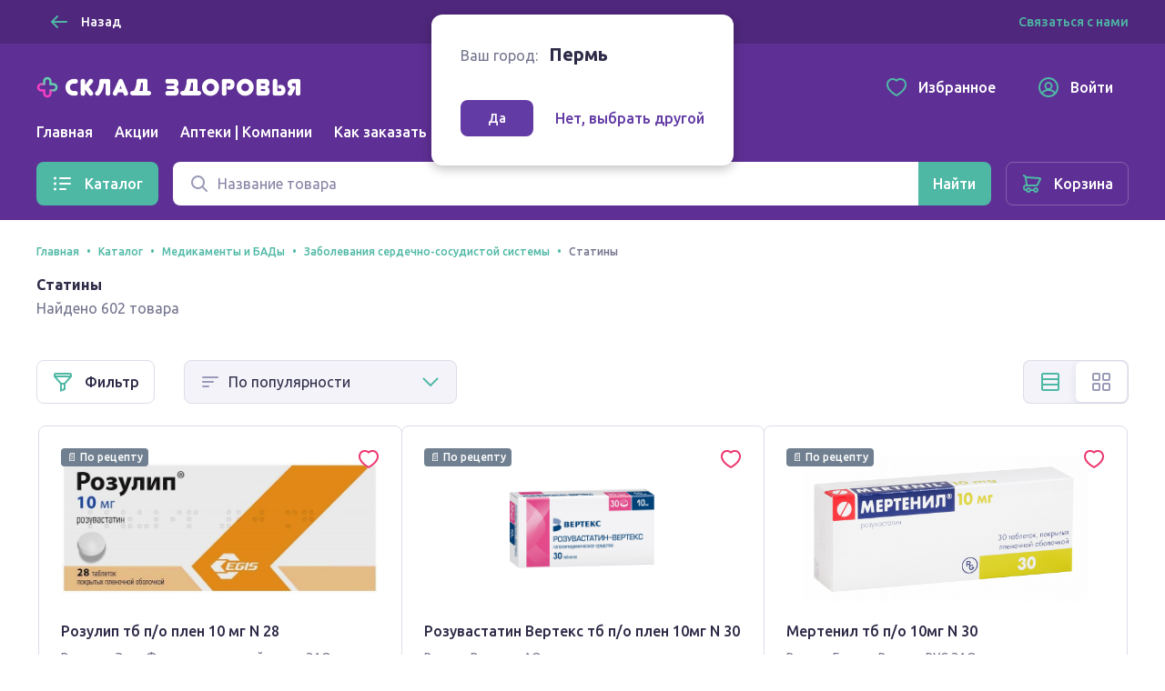

--- FILE ---
content_type: text/html; charset=utf-8
request_url: https://sklad-zdorovo.ru/catalog/medikamenty-i-bady%2Fzabolevaniya-serdechno_sosudistoy-sistemy%2Fstatiny?start=192
body_size: 29443
content:
<!doctype html>
<html data-n-head-ssr lang="ru" data-n-head="%7B%22lang%22:%7B%22ssr%22:%22ru%22%7D%7D">
  <head >
    <title>Каталог лекарств купить по низким ценам, заказ на sklad-zdorovo.ru</title><meta data-n-head="ssr" charset="utf-8"><meta data-n-head="ssr" name="format-detection" content="telephone=no"><meta data-n-head="ssr" name="staticurl" content="/userfiles" value="/userfiles"><meta data-n-head="ssr" name="viewport" content="width=device-width, initial-scale=1, shrink-to-fit=no"><meta data-n-head="ssr" property="og:site_name" content="Склад здоровья"><meta data-n-head="ssr" data-hid="og:type" property="og:type" content="website"><meta data-n-head="ssr" data-hid="og:title" property="og:title" content="Склад здоровья"><meta data-n-head="ssr" data-hid="og:image" property="og:image" content="static/favicon.ico"><meta data-n-head="ssr" name="msapplication-TileColor" content="#633ba5"><meta data-n-head="ssr" name="theme-color" content="#633ba5"><meta data-n-head="ssr" name="urlbase" content="/"><meta data-n-head="ssr" name="linkbase" content="/"><meta data-n-head="ssr" data-hid="og:url" property="og:url" content="https://sklad-zdorovo.ru/catalog/medikamenty-i-bady/zabolevaniya-serdechno_sosudistoy-sistemy/statiny?start=192"><meta data-n-head="ssr" property="globalcityid" content="41"><meta data-n-head="ssr" property="globalcityname" content="Пермь"><meta data-n-head="ssr" property="location" content="Пермский край Пермь"><meta data-n-head="ssr" data-hid="keywords" name="keywords" content="Каталог лекарств купить по низким ценам, заказ на sklad-zdorovo.ru"><meta data-n-head="ssr" data-hid="description" name="description" content="Большой выбор лекарств и аптечных товаров в каталоге онлайн интернет аптеки sklad-zdorovo.ru федеральной аптечной сети. Сертифицированные лекарства и медицинские устройства со скидкой"><meta data-n-head="ssr" data-hid="og:description" name="og:description" content="Большой выбор лекарств и аптечных товаров в каталоге онлайн интернет аптеки sklad-zdorovo.ru федеральной аптечной сети. Сертифицированные лекарства и медицинские устройства со скидкой"><link data-n-head="ssr" rel="apple-touch-icon" sizes="60x60" href="/userfiles/site/apple-touch-icon-60x60.png"><link data-n-head="ssr" rel="apple-touch-icon" sizes="76x76" href="/userfiles/site/apple-touch-icon-76x76.png"><link data-n-head="ssr" rel="apple-touch-icon" sizes="120x120" href="/userfiles/site/apple-touch-icon-120x120.png"><link data-n-head="ssr" rel="apple-touch-icon" sizes="152x152" href="/userfiles/site/apple-touch-icon-152x152.png"><link data-n-head="ssr" rel="apple-touch-icon" sizes="180x180" href="/userfiles/site/apple-touch-icon-180x180.png"><link data-n-head="ssr" rel="icon" type="image/png" sizes="16x16" href="/favicon.ico"><link data-n-head="ssr" rel="icon" type="image/png" sizes="32x32" href="/favicon.ico"><link data-n-head="ssr" rel="icon" type="image/png" sizes="96x96" href="/favicon.ico"><link data-n-head="ssr" rel="icon" type="image/png" sizes="120x120" href="/favicon.ico"><link data-n-head="ssr" rel="manifest" href="/userfiles/site/site.webmanifest"><link data-n-head="ssr" rel="mask-icon" href="/userfiles/site/safari-pinned-tab.svg" color="#633ba5"><link data-n-head="ssr" data-hid="canonical" href="https://sklad-zdorovo.ru/catalog/medikamenty-i-bady/zabolevaniya-serdechno_sosudistoy-sistemy/statiny?start=192" rel="canonical"><link rel="modulepreload" href="/_nuxt/js/ed796bb2d18245284811.js" as="script"><link rel="modulepreload" href="/_nuxt/js/e2dfdd88b41d551dfdd9.js" as="script"><link rel="preload" href="/_nuxt/css/5bd0246d2d7aec9c9238.css" as="style"><link rel="modulepreload" href="/_nuxt/js/49e020148bf2ec7e6047.js" as="script"><link rel="preload" href="/_nuxt/css/49d95d5146ea63ac1999.css" as="style"><link rel="modulepreload" href="/_nuxt/js/dd0b04bfde3aa7ce153c.js" as="script"><link rel="preload" href="/_nuxt/css/b2e62dc4fac955fcc381.css" as="style"><link rel="modulepreload" href="/_nuxt/js/2fb04fdc1fa50417a9b0.js" as="script"><link rel="modulepreload" href="/_nuxt/js/51c0c16d26d8b22de693.js" as="script"><link rel="modulepreload" href="/_nuxt/js/150469c00060d1c69108.js" as="script"><link rel="modulepreload" href="/_nuxt/js/256ef703b6a5a0ecd545.js" as="script"><link rel="preload" href="/_nuxt/css/6b37352f66ba6b5d8b4b.css" as="style"><link rel="modulepreload" href="/_nuxt/js/15f392b7f2b4136a3ae4.js" as="script"><link rel="stylesheet" href="/_nuxt/css/5bd0246d2d7aec9c9238.css"><link rel="stylesheet" href="/_nuxt/css/49d95d5146ea63ac1999.css"><link rel="stylesheet" href="/_nuxt/css/b2e62dc4fac955fcc381.css"><link rel="stylesheet" href="/_nuxt/css/6b37352f66ba6b5d8b4b.css">

    <!-- Other -->
    <script src="https://sso-forms-prod.t-static.ru/tid/widget.js"></script>
    <script src="https://telegram.org/js/telegram-web-app.js"></script>
    <script>window.yaContextCb=window.yaContextCb||[]</script>
    <script src="https://yandex.ru/ads/system/context.js" async></script>
    <script async type="text/javascript" src="https://static.xoalt.com/engine/engine.js"></script>

    

    <!-- Yandex.Metrika counter -->
    
    <script type="text/javascript">!function(e,a,t,n,c,r,m){e.ym=e.ym||function(){(e.ym.a=e.ym.a||[]).push(arguments)},e.ym.l=1*new Date,r=a.createElement(t),m=a.getElementsByTagName(t)[0],r.async=1,r.src="https://mc.yandex.ru/metrika/tag.js",m.parentNode.insertBefore(r,m)}(window,document,"script"),ym("31566508","init",{clickmap:!0,trackLinks:!0,accurateTrackBounce:!0,webvisor:!0,ecommerce:"yaDataLayer"}),window.yaDataLayer=window.yaDataLayer||[]</script>
    
    <!-- /Yandex.Metrika counter -->

    <!-- Global site tag (gtag.js) - Google Analytics -->
    
    <script async src="https://www.googletagmanager.com/gtag/js?id=UA-65450830-1&l=gDataLayer"></script>
    <script>function gtag(){gDataLayer.push(arguments)}window.gDataLayer=window.gDataLayer||[],gtag("js",new Date),gtag("config","UA-65450830-1")</script>
    
    <!-- /Global site tag (gtag.js) - Google Analytics -->

    <!-- RetailRocket tracker -->
    
    <script type="text/javascript">var rrPartnerId="59196de265bf19340caf0bc0",rrApi={},rrApiOnReady=rrApiOnReady||[];rrApi.addToBasket=rrApi.order=rrApi.categoryView=rrApi.view=rrApi.recomMouseDown=rrApi.recomAddToCart=function(){},function(r){var e,t=r.getElementsByTagName("script")[0];r.getElementById("rrApi-jssdk")||((e=r.createElement("script")).id="rrApi-jssdk",e.async=!0,e.src="//cdn.retailrocket.ru/content/javascript/tracking.js",t.parentNode.insertBefore(e,t))}(document)</script>
    
    <!-- /RetailRocket tracker -->

    <!-- Top.Mail.Ru counter -->
    
      <script type="text/javascript">var _tmr=window._tmr||(window._tmr=[]);_tmr.push({id:"3637669",type:"pageView",start:(new Date).getTime()}),function(e,t,r){if(!e.getElementById(r)){var n=e.createElement("script");n.type="text/javascript",n.async=!0,n.id=r,n.src="https://top-fwz1.mail.ru/js/code.js";var a=function(){var t=e.getElementsByTagName("script")[0];t.parentNode.insertBefore(n,t)};"[object Opera]"==t.opera?e.addEventListener("DOMContentLoaded",a,!1):a()}}(document,window,"tmr-code")</script>
      <noscript><div><img src="https://top-fwz1.mail.ru/counter?id=3637669;js=na" style="position:absolute;left:-9999px" alt="Top.Mail.Ru"></div></noscript>
    
    <!-- /Top.Mail.Ru counter -->
     
    
  </head>
  <body >
    <div data-server-rendered="true" id="__nuxt"><!----><div id="__layout"><div class="layout-default"><header class="layout-default__header"><div class="layout-top-bar text_size_small text_weight_medium layout-default__topbar"><div class="layout-top-bar__container container"><button tabindex="0" type="button" class="ui-button layout-back-button layout-top-bar__city ui-button_theme_ghost ui-button_corners_smooth ui-button_size_small"><span class="ui-button__inner"><i class="ui-icon ui-icon_size_24 ui-icon_arrow-left ui-button__icon ui-button__icon_prefix"><svg xmlns="http://www.w3.org/2000/svg" viewBox="0 0 24 24" height="24" width="24" class="ui-icon__svg"><path fill-rule="evenodd" d="M10.707 5.293a1 1 0 00-1.414 0l-6 6a1 1 0 000 1.414l6 6a1 1 0 001.414-1.414L6.414 13H20a1 1 0 100-2H6.414l4.293-4.293a1 1 0 000-1.414z" clip-rule="evenodd"></path></svg></i> <span class="ui-button__content">
  Назад
</span> <!----></span> <!----></button> <div class="layout-city text layout-top-bar__city"><i class="ui-icon ui-icon_size_16 ui-icon_pin-fill layout-city__element"><svg xmlns="http://www.w3.org/2000/svg" viewBox="0 0 16 16" height="16" width="16" class="ui-icon__svg"><path fill-rule="evenodd" d="M13.6 6.444C13.6 11.111 8 15 8 15s-5.6-3.889-5.6-8.556C2.4 3.438 4.907 1 8 1c3.093 0 5.6 2.438 5.6 5.444zM8 9.1a2.5 2.5 0 100-5 2.5 2.5 0 000 5z" clip-rule="evenodd"></path></svg></i> <span class="layout-city__element">Ваш город:</span> <a tabindex="0" class="ui-link city-link layout-city__element ui-link_theme_primary"><!----> <span class="ui-link__text">
    Пермь
  </span> <!----></a></div> <div class="layout-contacts layout-top-bar__contacts desktop-content"><div class="v-popover ui-popover-trigger layout-contacts__element"><div class="trigger" style="display:inline-block;"><a tabindex="0" class="ui-link ui-link_theme_primary"><!----> <span class="ui-link__text">
      Связаться с нами
    </span> <!----></a>  </div> <div id="popover_dxopr9ayg7" aria-hidden="true" tabindex="0" class="ui-popover ui-popover_theme_light" style="visibility:hidden;"><div class="ui-popover__inner ui-popover__inner_size_default"><div class="ui-popover__content ui-popover__content_theme_light" style="position:relative;"><div><div class="ui-list layout-contacts__menu text text_size_small"><ul class="ui-list__inner text text_weight_medium"><li class="ui-list-item ui-list-item_size_small"><a href="mailto:help@sklad-zdorovo.ru" tabindex="0" target="_blank" class="ui-list-item__inner ui-list-item__inner_link ui-list-item__inner_interactive"><span class="ui-list-item__icon ui-list-item__icon_prefix ui-list-item__icon_size_24"><i class="ui-icon ui-icon_size_24 ui-icon_mail"><svg xmlns="http://www.w3.org/2000/svg" viewBox="0 0 24 24" height="24" width="24" class="ui-icon__svg"><path d="M14.25 8.222c0-1.12-1.536-1.855-2.25-.453-.714-1.402-2.25-.666-2.25.453 0 .814.61 1.336 1.38 1.996.277.237.573.49.87.782.296-.291.593-.545.869-.782.77-.66 1.38-1.182 1.38-1.996z"></path><path fill-rule="evenodd" d="M3 22a2 2 0 01-2-2V9.641a2 2 0 01.982-1.722l7.983-4.717a4 4 0 014.07 0l7.982 4.717A2 2 0 0123 9.641V19.97A2.002 2.002 0 0121.016 22L21 22H3zm18-4.376V10l-5.143 4.286L21 17.624zm-6.888-4.487l5.312-4.427-6.407-3.786a2 2 0 00-2.035 0L4.576 8.71l5.312 4.427a4.001 4.001 0 014.224 0zm-5.969 1.149L3 10v7.624l5.143-3.338zM3 20h18l-7.772-5.045a2 2 0 00-2.456 0L3 20z" clip-rule="evenodd"></path></svg></i></span> <span class="ui-list-item__content">
          help@sklad-zdorovo.ru
        </span> <!----></a></li> <li class="ui-list-item ui-list-item_size_small"><a href="tg://resolve?domain=sklad_zdorovo_bot" tabindex="0" class="ui-list-item__inner ui-list-item__inner_link ui-list-item__inner_interactive"><span class="ui-list-item__icon ui-list-item__icon_prefix ui-list-item__icon_size_24"><i class="ui-icon ui-icon_size_24 ui-icon_telegram"><svg xmlns="http://www.w3.org/2000/svg" viewBox="0 0 24 24" height="24" width="24" class="ui-icon__svg"><path d="M22.442 4.666l-3.185 15.227c-.25 1.085-.828 1.373-1.733.862l-4.825-3.64-2.343 2.3c-.312.318-.64.478-.983.478l.374-5.028 8.948-8.236c.218-.224.218-.351 0-.383-.188-.064-.39-.016-.61.144L7.03 13.524l-4.778-1.532c-.53-.16-.78-.399-.75-.718.032-.32.36-.59.984-.814l18.598-7.374c.468-.16.843-.096 1.124.191.281.255.36.718.234 1.389z"></path></svg></i></span> <span class="ui-list-item__content">
          @sklad_zdorovo_bot
        </span> <!----></a></li></ul></div></div> <div tabindex="-1" class="resize-observer" data-v-8859cc6c></div></div> <div class="ui-popover__arrow ui-popover__arrow_theme_light"></div></div></div></div></div></div></div> <div class="layout-app-bar layout-default__app-bar"><div class="layout-app-bar__container container"><div class="layout-app-bar__navigation"><div class="layout-app-bar__logo-area"><a href="/" aria-label="Главная" class="link-active"><img src="/_nuxt/img/c82967e.png" srcset="/_nuxt/img/c82967e.png 1x, /_nuxt/img/41cd7c4.png 2x" alt="Склад здоровья" width="300" height="25" class="layout-app-bar__logo"></a></div> <nav class="layout-app-bar__desktop-navigation"><ul class="layout-menu text text_weight_medium"><li class="layout-menu__item"><a href="/" class="layout-menu__link">
      Главная
    </a></li><li class="layout-menu__item"><a href="/sales" class="layout-menu__link">
      Акции
    </a></li><li class="layout-menu__item"><a href="/apteki" class="layout-menu__link">
      Аптеки | Компании
    </a></li><li class="layout-menu__item"><a href="/help/order" class="layout-menu__link">
      Как заказать
    </a></li></ul></nav> <div class="layout-app-bar__controls"><a href="/favorites" tabindex="0" class="ui-button layout-app-bar__controls-item ui-button_theme_ghost ui-button_corners_smooth ui-button_size_default"><span class="ui-button__inner"><i class="ui-icon ui-icon_size_24 ui-icon_heart ui-button__icon ui-button__icon_prefix"><svg xmlns="http://www.w3.org/2000/svg" viewBox="0 0 24 24" height="24" width="24" class="ui-icon__svg"><path fill-rule="evenodd" d="M11.99 3.387a6.307 6.307 0 00-1.068-.663C9.832 2.188 8.85 2 7.455 2 3.716 2 1 5.078 1 9.075c0 3.02 1.694 5.935 4.849 8.755 1.656 1.48 3.77 2.945 5.285 3.724L12 22l.866-.446c1.515-.78 3.63-2.244 5.285-3.724C21.306 15.01 23 12.094 23 9.075 23 5.12 20.258 2.015 16.553 2c-1.447 0-2.38.171-3.45.692a6.172 6.172 0 00-1.113.695zM16.549 4c-1.235 0-1.848.138-2.572.49-.27.131-.52.288-.753.47l-1.223.96-1.231-.948a4.305 4.305 0 00-.73-.454C9.285 4.148 8.62 4 7.455 4 5.008 4 3 5.986 3 9.075c0 2.213 1.235 4.63 4.182 7.264 1.53 1.367 3.477 2.713 4.818 3.412 1.34-.699 3.288-2.045 4.818-3.412C19.765 13.705 21 11.289 21 9.075 21 6.034 18.97 4.012 16.549 4z" clip-rule="evenodd"></path></svg></i> <span class="ui-button__content">Избранное</span> <!----></span> <!----></a> <a href="/profile" tabindex="0" class="ui-button layout-app-bar__controls-item ui-button_theme_ghost ui-button_corners_smooth ui-button_size_default"><span class="ui-button__inner"><i class="ui-icon ui-icon_size_24 ui-icon_user ui-button__icon ui-button__icon_prefix"><svg xmlns="http://www.w3.org/2000/svg" viewBox="0 0 24 24" height="24" width="24" class="ui-icon__svg"><path fill-rule="evenodd" d="M6.14 18.831A8.965 8.965 0 0012 21a8.965 8.965 0 005.86-2.169l-.004-.009a4.327 4.327 0 00-.813-1.115c-.8-.8-2.29-1.707-5.043-1.707s-4.243.907-5.043 1.707a4.328 4.328 0 00-.813 1.115l-.004.01zm-1.418-1.536a9 9 0 1114.556 0 6.474 6.474 0 00-.82-1.002c-.857-.856-2.126-1.658-3.963-2.047a4.5 4.5 0 10-4.99 0c-1.837.389-3.106 1.19-3.962 2.047a6.472 6.472 0 00-.821 1.002zM1 12c0 6.075 4.925 11 11 11s11-4.925 11-11S18.075 1 12 1 1 5.925 1 12zm11-4a2.5 2.5 0 100 5 2.5 2.5 0 000-5z" clip-rule="evenodd"></path></svg></i> <span class="ui-button__content">Войти</span> <!----></span> <!----></a> <img src="/userfiles/images/brand-logo.png" alt="Склад здоровья" class="layout-app-bar__new-logo"></div> <div class="layout-mobile-menu layout-app-bar__mobile-menu"><button tabindex="0" aria-label="Меню" type="button" class="ui-button layout-mobile-menu__toggler ui-button_theme_ghost ui-button_corners_smooth ui-button_size_default ui-button_square"><span class="ui-button__inner"><!----> <span class="ui-button__content"><i class="ui-icon ui-icon_size_24 ui-icon_menu layout-header__mobile-menu-icon"><svg xmlns="http://www.w3.org/2000/svg" viewBox="0 0 24 24" height="24" width="24" class="ui-icon__svg"><path d="M3 7a1 1 0 011-1h16a1 1 0 110 2H4a1 1 0 01-1-1zM3 12a1 1 0 011-1h16a1 1 0 110 2H4a1 1 0 01-1-1zM4 16a1 1 0 100 2h16a1 1 0 100-2H4z"></path></svg></i></span> <!----></span> <!----></button> <!----></div></div> <div tabindex="-1" class="ui-dropdown layout-app-bar__search"><form class="layout-search-form"><div class="ui-input-group"><!----> <div class="ui-input-group__part ui-input-group__part_inner"><div class="ui-input ui-input_theme_white ui-input_size_default ui-input_icon_prefix"><span class="ui-input__icon ui-input__icon_prefix"><i class="ui-icon ui-icon_size_24 ui-icon_search"><svg xmlns="http://www.w3.org/2000/svg" viewBox="0 0 24 24" height="24" width="24" class="ui-icon__svg"><path fill-rule="evenodd" d="M10.5 5a5.5 5.5 0 100 11 5.5 5.5 0 000-11zM3 10.5a7.5 7.5 0 1113.463 4.55l4.244 4.243a1 1 0 01-1.414 1.414l-4.244-4.244A7.5 7.5 0 013 10.5z" clip-rule="evenodd"></path></svg></i></span> <input type="text" value="" placeholder="Название товара" title="Поиск" aria-label="Поиск" name="q" autocomplete="off" class="ui-input__field"> <span><!----></span> </div></div> <div class="ui-input-group__part ui-input-group__part_append"><button tabindex="0" aria-label="Найти" type="submit" class="ui-button ui-button_theme_primary ui-button_corners_smooth ui-button_size_default"><span class="ui-button__inner"><!----> <span class="ui-button__content"><i class="ui-icon ui-icon_size_24 ui-icon_search 
            layout-search-form__search-label
            layout-search-form__search-label_mobile
          "><svg xmlns="http://www.w3.org/2000/svg" viewBox="0 0 24 24" height="24" width="24" class="ui-icon__svg"><path fill-rule="evenodd" d="M10.5 5a5.5 5.5 0 100 11 5.5 5.5 0 000-11zM3 10.5a7.5 7.5 0 1113.463 4.55l4.244 4.243a1 1 0 01-1.414 1.414l-4.244-4.244A7.5 7.5 0 013 10.5z" clip-rule="evenodd"></path></svg></i> <span class="
            layout-search-form__search-label
            layout-search-form__search-label_desktop
          ">Найти</span></span> <!----></span> <!----></button></div></div></form> <!----></div></div></div></header> <div class="layout-catalog-bar layout-default__catalog-bar desktop-content"><div class="layout-catalog-bar__container container"><div class="layout-catalog-bar__catalog-trigger"><button tabindex="0" type="button" class="ui-button ui-button_theme_primary ui-button_corners_smooth ui-button_size_default"><span class="ui-button__inner"><i class="ui-icon ui-icon_size_24 ui-icon_list ui-button__icon ui-button__icon_prefix"><svg xmlns="http://www.w3.org/2000/svg" viewBox="0 0 24 24" height="24" width="24" class="ui-icon__svg"><path d="M3.5 4.5a1.5 1.5 0 100 3 1.5 1.5 0 000-3zM9 5a1 1 0 000 2h11a1 1 0 100-2H9zM3.5 10.5a1.5 1.5 0 100 3 1.5 1.5 0 000-3zM9 11a1 1 0 100 2h11a1 1 0 100-2H9zM2 18a1.5 1.5 0 113 0 1.5 1.5 0 01-3 0zM8 18a1 1 0 011-1h6a1 1 0 110 2H9a1 1 0 01-1-1z"></path></svg></i> <span class="ui-button__content">
          Каталог
        </span> <!----></span> <!----></button></div> <div tabindex="-1" class="ui-dropdown layout-catalog-bar__search"><form class="layout-search-form"><div class="ui-input-group"><!----> <div class="ui-input-group__part ui-input-group__part_inner"><div class="ui-input ui-input_theme_white ui-input_size_default ui-input_icon_prefix"><span class="ui-input__icon ui-input__icon_prefix"><i class="ui-icon ui-icon_size_24 ui-icon_search"><svg xmlns="http://www.w3.org/2000/svg" viewBox="0 0 24 24" height="24" width="24" class="ui-icon__svg"><path fill-rule="evenodd" d="M10.5 5a5.5 5.5 0 100 11 5.5 5.5 0 000-11zM3 10.5a7.5 7.5 0 1113.463 4.55l4.244 4.243a1 1 0 01-1.414 1.414l-4.244-4.244A7.5 7.5 0 013 10.5z" clip-rule="evenodd"></path></svg></i></span> <input type="text" value="" placeholder="Название товара" title="Поиск" aria-label="Поиск" name="q" autocomplete="off" class="ui-input__field"> <span><!----></span> </div></div> <div class="ui-input-group__part ui-input-group__part_append"><button tabindex="0" aria-label="Найти" type="submit" class="ui-button ui-button_theme_primary ui-button_corners_smooth ui-button_size_default"><span class="ui-button__inner"><!----> <span class="ui-button__content"><i class="ui-icon ui-icon_size_24 ui-icon_search 
            layout-search-form__search-label
            layout-search-form__search-label_mobile
          "><svg xmlns="http://www.w3.org/2000/svg" viewBox="0 0 24 24" height="24" width="24" class="ui-icon__svg"><path fill-rule="evenodd" d="M10.5 5a5.5 5.5 0 100 11 5.5 5.5 0 000-11zM3 10.5a7.5 7.5 0 1113.463 4.55l4.244 4.243a1 1 0 01-1.414 1.414l-4.244-4.244A7.5 7.5 0 013 10.5z" clip-rule="evenodd"></path></svg></i> <span class="
            layout-search-form__search-label
            layout-search-form__search-label_desktop
          ">Найти</span></span> <!----></span> <!----></button></div></div></form> <!----></div> <a href="/shopcart" tabindex="0" class="ui-button ui-button_theme_ghost ui-button_corners_smooth ui-button_size_default ui-button_outline"><span class="ui-button__inner"><i class="ui-icon ui-icon_size_24 ui-icon_cart ui-button__icon ui-button__icon_prefix"><svg xmlns="http://www.w3.org/2000/svg" viewBox="0 0 24 24" height="24" width="24" class="ui-icon__svg"><path fill-rule="evenodd" d="M6.071 4.003c-.177 0-.349.02-.511.057a4.344 4.344 0 00-.853-1.267C4.138 2.224 3.242 2 2 2v2c.758 0 1.195.11 1.293.207C3.67 4.585 4 5.353 4 6l.01.141.98 6.86C3.5 13 2 14.5 2 16.5s1.5 3.5 2.943 3.498h.227a3.001 3.001 0 005.66.002h2.34a3.001 3.001 0 100-2h-2.34a3.001 3.001 0 00-5.66 0H5c-.5 0-1-.5-1-1.5s.5-1.5 1.05-1.501h1.974l.014.001h10.079l.148-.047a2.625 2.625 0 001.652-1.55l.448-.887 1.053-2.092c.845-1.683 1.377-2.752 1.495-3.015.604-1.349-.62-2.387-1.872-2.409L6.07 4.003zM16.77 13H7.113a.17.17 0 01-.123-.14L6.01 6l13.883.995c-.242.495-.684 1.38-1.262 2.531l-.015.029c-.33.657-.683 1.36-1.037 2.06l-.471.934-.05.113a.625.625 0 01-.289.338zM16 20a1 1 0 100-2 1 1 0 000 2zm-7-1a1 1 0 11-2 0 1 1 0 012 0z" clip-rule="evenodd"></path></svg></i> <span class="ui-button__content">Корзина</span> <!----></span> <!----></a></div></div> <div class="layout-default__search-bar"><div tabindex="-1" class="ui-dropdown layout-default__search"><form class="layout-search-form"><div class="ui-input-group"><!----> <div class="ui-input-group__part ui-input-group__part_inner"><div class="ui-input ui-input_theme_white ui-input_size_default ui-input_icon_prefix"><span class="ui-input__icon ui-input__icon_prefix"><i class="ui-icon ui-icon_size_24 ui-icon_search"><svg xmlns="http://www.w3.org/2000/svg" viewBox="0 0 24 24" height="24" width="24" class="ui-icon__svg"><path fill-rule="evenodd" d="M10.5 5a5.5 5.5 0 100 11 5.5 5.5 0 000-11zM3 10.5a7.5 7.5 0 1113.463 4.55l4.244 4.243a1 1 0 01-1.414 1.414l-4.244-4.244A7.5 7.5 0 013 10.5z" clip-rule="evenodd"></path></svg></i></span> <input type="text" value="" placeholder="Название товара" title="Поиск" aria-label="Поиск" name="q" autocomplete="off" class="ui-input__field"> <span><!----></span> </div></div> <div class="ui-input-group__part ui-input-group__part_append"><button tabindex="0" aria-label="Найти" type="submit" class="ui-button ui-button_theme_primary ui-button_corners_smooth ui-button_size_default"><span class="ui-button__inner"><!----> <span class="ui-button__content"><i class="ui-icon ui-icon_size_24 ui-icon_search 
            layout-search-form__search-label
            layout-search-form__search-label_mobile
          "><svg xmlns="http://www.w3.org/2000/svg" viewBox="0 0 24 24" height="24" width="24" class="ui-icon__svg"><path fill-rule="evenodd" d="M10.5 5a5.5 5.5 0 100 11 5.5 5.5 0 000-11zM3 10.5a7.5 7.5 0 1113.463 4.55l4.244 4.243a1 1 0 01-1.414 1.414l-4.244-4.244A7.5 7.5 0 013 10.5z" clip-rule="evenodd"></path></svg></i> <span class="
            layout-search-form__search-label
            layout-search-form__search-label_desktop
          ">Найти</span></span> <!----></span> <!----></button></div></div></form> <!----></div></div> <!----> <div class="layout-city-confirm-dialog"><div class="text"><span class="layout-city-confirm-dialog__label">Ваш город:</span> <span class="
        layout-city-confirm-dialog__city
        text text_size_title text_weight_bold
      ">
      Пермь
    </span></div> <div class="layout-city-confirm-dialog__controls"><button tabindex="0" type="button" class="ui-button layout-city-confirm-dialog__confirm ui-button_theme_secondary ui-button_corners_smooth ui-button_size_small"><span class="ui-button__inner"><!----> <span class="ui-button__content">
      Да
    </span> <!----></span> <!----></button> <a tabindex="0" class="ui-link layout-city-confirm-dialog__reset ui-link_theme_secondary"><!----> <span class="ui-link__text"><span class="text text_weight_medium">Нет, выбрать другой</span></span> <!----></a></div></div> <div class="layout-default__page"><main class="catalog-page page"><header class="page-header container"><div itemtype="http://schema.org/BreadcrumbList" itemscope="itemscope" class="ui-breadcrumbs text text_weight_medium page-header__breadcrumbs text text_size_caption"><ul class="ui-breadcrumbs__list"><li itemprop="itemListElement" itemtype="https://schema.org/ListItem" itemscope="itemscope" class="ui-breadcrumbs__item"><a href="/" tabindex="0" itemprop="item" class="ui-link link-active ui-link_theme_primary"><!----> <span class="ui-link__text"><span itemprop="name">Главная</span> <meta itemprop="position" content="1"></span> <!----></a></li><li itemprop="itemListElement" itemtype="https://schema.org/ListItem" itemscope="itemscope" class="ui-breadcrumbs__item"><a href="/catalog" tabindex="0" itemprop="item" class="ui-link link-active ui-link_theme_primary"><!----> <span class="ui-link__text"><span itemprop="name">Каталог</span> <meta itemprop="position" content="2"></span> <!----></a></li><li itemprop="itemListElement" itemtype="https://schema.org/ListItem" itemscope="itemscope" class="ui-breadcrumbs__item"><a href="/catalog/medikamenty-i-bady" tabindex="0" itemprop="item" class="ui-link link-active ui-link_theme_primary"><!----> <span class="ui-link__text"><span itemprop="name">Медикаменты и БАДы</span> <meta itemprop="position" content="3"></span> <!----></a></li><li itemprop="itemListElement" itemtype="https://schema.org/ListItem" itemscope="itemscope" class="ui-breadcrumbs__item"><a href="/catalog/medikamenty-i-bady/zabolevaniya-serdechno_sosudistoy-sistemy" tabindex="0" itemprop="item" class="ui-link link-active ui-link_theme_primary"><!----> <span class="ui-link__text"><span itemprop="name">Заболевания сердечно-сосудистой системы</span> <meta itemprop="position" content="4"></span> <!----></a></li><li itemprop="itemListElement" itemtype="https://schema.org/ListItem" itemscope="itemscope" class="ui-breadcrumbs__item"><span itemprop="item"><span itemprop="name">Статины</span> <meta itemprop="position" content="5"></span></li></ul></div> <h1 class="text text_size_default">
      Статины
    </h1> <div class="page-header__description">Найдено 602 товара</div> <div class="page-header__append"><!----> <!----></div></header> <section class="goods-catalog-view content-section container"><div tabindex="-1" class="ui-overlay ui-drawer-overlay goods-catalog-view__filter-drawer" style="display:none;"><div class="ui-overlay__inner"><div class="ui-drawer ui-drawer_size_medium ui-drawer_placement_left" style="display:none;"><div><button tabindex="0" type="button" class="ui-button ui-drawer__close-button ui-button_theme_white ui-button_corners_smooth ui-button_size_small ui-button_square"><span class="ui-button__inner"><!----> <span class="ui-button__content"><i class="ui-icon ui-icon_size_24 ui-icon_mark"><svg xmlns="http://www.w3.org/2000/svg" viewBox="0 0 24 24" height="24" width="24" class="ui-icon__svg"><path d="M18.364 5.636a1 1 0 00-1.414 0L12 10.586l-4.95-4.95A1 1 0 005.636 7.05l4.95 4.95-4.95 4.95a1 1 0 001.414 1.414l4.95-4.95 4.95 4.95a1 1 0 001.414-1.414L13.414 12l4.95-4.95a1 1 0 000-1.414z"></path></svg></i></span> <!----></span> <!----></button></div> <!----> <div class="ui-drawer__content ui-drawer__part"><div class="goods-filter"><h2 class="goods-filter__title text text_size_title text_weight_bold"><i class="ui-icon ui-icon_size_24 ui-icon_filter goods-filter__icon"><svg xmlns="http://www.w3.org/2000/svg" viewBox="0 0 24 24" height="24" width="24" class="ui-icon__svg"><path fill-rule="evenodd" d="M2 6.376l7 8v8.567l6-2.25v-6.317l7-8V4a2 2 0 00-2-2H4a2 2 0 00-2 2v2.376zM20 4v1H4V4h16zM5.204 7h13.592l-5.25 6h-3.092l-5.25-6zM11 15v5.057l2-.75V15h-2z" clip-rule="evenodd"></path></svg></i> Фильтр
  </h2> <div class="goods-filter__list"><!----> <!----></div></div></div> <div class="ui-drawer__footer ui-drawer__part"><div><button tabindex="0" type="button" class="ui-button ui-button_theme_primary ui-button_corners_smooth ui-button_size_default ui-button_fluid"><span class="ui-button__inner"><!----> <span class="ui-button__content">
            Показать товары
          </span> <!----></span> <!----></button></div></div></div></div></div> <div class="goods-catalog-view__goods"><div class="goods-catalog-view__toolbar"><div class="goods-catalog-view__filter-trigger"><button tabindex="0" type="button" class="ui-button ui-button_theme_plain ui-button_corners_smooth ui-button_size_default"><span class="ui-button__inner"><i class="ui-icon ui-icon_size_24 ui-icon_filter ui-button__icon ui-button__icon_prefix"><svg xmlns="http://www.w3.org/2000/svg" viewBox="0 0 24 24" height="24" width="24" class="ui-icon__svg"><path fill-rule="evenodd" d="M2 6.376l7 8v8.567l6-2.25v-6.317l7-8V4a2 2 0 00-2-2H4a2 2 0 00-2 2v2.376zM20 4v1H4V4h16zM5.204 7h13.592l-5.25 6h-3.092l-5.25-6zM11 15v5.057l2-.75V15h-2z" clip-rule="evenodd"></path></svg></i> <span class="ui-button__content">
            Фильтр
          </span> <!----></span> <!----></button></div> <div class="goods-catalog-view__sort-container"><div class="ui-select goods-catalog-view__sort ui-select_theme_default ui-select_size_default ui-select_icon_prefix"><i class="ui-icon ui-icon_size_24 ui-icon_order-desc ui-select__icon ui-select__icon_prefix"><svg xmlns="http://www.w3.org/2000/svg" viewBox="0 0 24 24" height="24" width="24" class="ui-icon__svg"><path d="M3 7a1 1 0 011-1h16a1 1 0 110 2H4a1 1 0 01-1-1zM3 12a1 1 0 011-1h11a1 1 0 110 2H4a1 1 0 01-1-1zM4 16a1 1 0 100 2h6a1 1 0 100-2H4z"></path></svg></i> <select value="popindex" aria-label="Способ сортировки" class="ui-select__field"><option value="popindex" selected="selected">
      По популярности
    </option><option value="name">
      По названию
    </option><option value="price_asc">
      По возрастанию цены
    </option><option value="price_desc">
      По убыванию цены
    </option></select> <i class="ui-icon ui-icon_size_24 ui-icon_chevron-bottom ui-select__icon_action ui-select__icon ui-select__icon_suffix"><svg xmlns="http://www.w3.org/2000/svg" viewBox="0 0 24 24" height="24" width="24" class="ui-icon__svg"><path fill-rule="evenodd" d="M12 14.583L4.705 7.29 3.292 8.704l8.707 8.707 8.707-8.707-1.414-1.414-7.293 7.293z" clip-rule="evenodd"></path></svg></i></div></div> <div class="ui-segmented-contol text text_weight_medium goods-catalog-view__format"><label class="ui-segmented-contol__item ui-segmented-contol__item_size_default"><input type="radio" name="" aria-label="Список" class="ui-segmented-contol__input"> <i class="ui-icon ui-icon_size_24 ui-icon_grid-rows ui-segmented-contol__icon_space_default ui-segmented-contol__icon"><svg xmlns="http://www.w3.org/2000/svg" viewBox="0 0 24 24" height="24" width="24" class="ui-icon__svg"><path fill-rule="evenodd" d="M20 2H4a2 2 0 00-2 2v16a2 2 0 002 2h16a2 2 0 002-2V4a2 2 0 00-2-2zM4 20v-4h16v4H4zM4 8h16V4H4v4zm0 6v-4h16v4H4z" clip-rule="evenodd"></path></svg></i> <!----></label><label class="ui-segmented-contol__item ui-segmented-contol__item_size_default ui-segmented-contol__item_selected"><input type="radio" name="" aria-label="Сетка" checked="checked" class="ui-segmented-contol__input"> <i class="ui-icon ui-icon_size_24 ui-icon_grid-cells ui-segmented-contol__icon_selected ui-segmented-contol__icon_space_default ui-segmented-contol__icon"><svg xmlns="http://www.w3.org/2000/svg" viewBox="0 0 24 24" height="24" width="24" class="ui-icon__svg"><path fill-rule="evenodd" d="M4 4h5v5H4V4zM2 4a2 2 0 012-2h5a2 2 0 012 2v5a2 2 0 01-2 2H4a2 2 0 01-2-2V4zm13 0h5v5h-5V4zm-2 0a2 2 0 012-2h5a2 2 0 012 2v5a2 2 0 01-2 2h-5a2 2 0 01-2-2V4zM9 15H4v5h5v-5zm-5-2a2 2 0 00-2 2v5a2 2 0 002 2h5a2 2 0 002-2v-5a2 2 0 00-2-2H4zm11 2h5v5h-5v-5zm-2 0a2 2 0 012-2h5a2 2 0 012 2v5a2 2 0 01-2 2h-5a2 2 0 01-2-2v-5z" clip-rule="evenodd"></path></svg></i> <!----></label></div></div> <div itemtype="http://schema.org/ItemList" itemscope="itemscope" class="goods-grid conainer-ignore-mobile"><div class="goods-grid__inner"><div id="goods-card-1" itemprop="itemListElement" class="goods-card goods-grid__cell goods-grid__cell_size_3"><div itemtype="https://schema.org/Product" itemscope="itemscope" itemprop="itemListElement" class="ui-card ui-card_size_default ui-card_outlined goods-card__card"><div class="ui-card__preview ui-card__row ui-card__row_size_default"><div class="goods-tags goods-card__tags text text_size_caption"><ul class="goods-tags__list goods-tags__list_direction_vertical"><li class="goods-tags__item"><span class="ui-tag text text_weight_medium ui-tag_theme_secondary" style="color:#ffffff;background-color:#708090;">
    📄 По рецепту
  </span></li></ul></div> <div><span class="goods-card__favorite"><span class="goods-favorite-icon"><i class="ui-icon ui-icon_size_24 ui-icon_heart-fill goods-favorite-icon__filled"><svg xmlns="http://www.w3.org/2000/svg" viewBox="0 0 24 24" height="24" width="24" class="ui-icon__svg"><path fill-rule="evenodd" d="M13.103 2.692c1.07-.52 2.003-.692 3.45-.692C20.258 2.015 23 5.12 23 9.075c0 3.02-1.694 5.935-4.849 8.755-1.656 1.48-3.77 2.945-5.285 3.724L12 22l-.866-.446c-1.515-.78-3.63-2.244-5.285-3.724C2.694 15.01 1 12.094 1 9.075 1 5.078 3.716 2 7.455 2c1.395 0 2.376.188 3.467.724.38.186.736.408 1.068.663.345-.27.717-.503 1.113-.695z" clip-rule="evenodd"></path></svg></i> <i class="ui-icon ui-icon_size_24 ui-icon_heart goods-favorite-icon__outline"><svg xmlns="http://www.w3.org/2000/svg" viewBox="0 0 24 24" height="24" width="24" class="ui-icon__svg"><path fill-rule="evenodd" d="M11.99 3.387a6.307 6.307 0 00-1.068-.663C9.832 2.188 8.85 2 7.455 2 3.716 2 1 5.078 1 9.075c0 3.02 1.694 5.935 4.849 8.755 1.656 1.48 3.77 2.945 5.285 3.724L12 22l.866-.446c1.515-.78 3.63-2.244 5.285-3.724C21.306 15.01 23 12.094 23 9.075 23 5.12 20.258 2.015 16.553 2c-1.447 0-2.38.171-3.45.692a6.172 6.172 0 00-1.113.695zM16.549 4c-1.235 0-1.848.138-2.572.49-.27.131-.52.288-.753.47l-1.223.96-1.231-.948a4.305 4.305 0 00-.73-.454C9.285 4.148 8.62 4 7.455 4 5.008 4 3 5.986 3 9.075c0 2.213 1.235 4.63 4.182 7.264 1.53 1.367 3.477 2.713 4.818 3.412 1.34-.699 3.288-2.045 4.818-3.412C19.765 13.705 21 11.289 21 9.075 21 6.034 18.97 4.012 16.549 4z" clip-rule="evenodd"></path></svg></i></span></span> <a href="/catalog/Rozulip-tb-p_o-plen-10-mg-N-28_58590259" tabindex="-1"><img src="/images/goods/3625_rozulip__10_mg_28.jpg" srcset="/images/goods/3625_rozulip__10_mg_28.jpg 1x" loading="lazy" alt="Розулип тб п/о плен 10 мг N 28" itemprop="image" class="goods-photo goods-card__image"></a></div></div> <div class="ui-card__content ui-card__row ui-card__row_size_default"> <div class="goods-card__name text text_size_default text_weight_medium"><a href="/catalog/Rozulip-tb-p_o-plen-10-mg-N-28_58590259" itemprop="url" class="goods-card__link"><span itemprop="name">Розулип тб п/о плен 10 мг N 28</span></a></div> <div class="goods-card__data text text_size_small goods-card__form_space_default"><div itemprop="manufacturer" itemtype="https://schema.org/Organization" itemscope="itemscope" class="goods-card__producer text"><span itemtype="location">Венгрия</span>,
        <span itemtype="legalName">Эгис Фармацевтический завод ЗАО</span></div> <div class="goods-card__delivery-availability text text_weight_medium"><a tabindex="0" class="ui-link ui-link_theme_primary"><!----> <span class="ui-link__text">
  76 предложений<span><br>
    от 1 121.00 ₽</span></span> <!----></a></div> <div class="goods-card__delivery-date text text_weight_medium"><!----></div></div>  <!----></div> <div class="ui-card__footer ui-card__row ui-card__row_size_default"><div itemprop="offers" itemtype="https://schema.org/Offer" itemscope="itemscope" class="goods-card__price"><!----></div> <div class="goods-card__form goods-card__form_space_default"><div class="goods-reservation-form"><div><button tabindex="0" type="button" class="ui-button goods-reservation-form__button ui-button_theme_primary ui-button_corners_smooth ui-button_size_small ui-button_fluid"><span class="ui-button__inner"><i class="ui-icon ui-icon_size_24 ui-icon_cart ui-button__icon ui-button__icon_prefix"><svg xmlns="http://www.w3.org/2000/svg" viewBox="0 0 24 24" height="24" width="24" class="ui-icon__svg"><path fill-rule="evenodd" d="M6.071 4.003c-.177 0-.349.02-.511.057a4.344 4.344 0 00-.853-1.267C4.138 2.224 3.242 2 2 2v2c.758 0 1.195.11 1.293.207C3.67 4.585 4 5.353 4 6l.01.141.98 6.86C3.5 13 2 14.5 2 16.5s1.5 3.5 2.943 3.498h.227a3.001 3.001 0 005.66.002h2.34a3.001 3.001 0 100-2h-2.34a3.001 3.001 0 00-5.66 0H5c-.5 0-1-.5-1-1.5s.5-1.5 1.05-1.501h1.974l.014.001h10.079l.148-.047a2.625 2.625 0 001.652-1.55l.448-.887 1.053-2.092c.845-1.683 1.377-2.752 1.495-3.015.604-1.349-.62-2.387-1.872-2.409L6.07 4.003zM16.77 13H7.113a.17.17 0 01-.123-.14L6.01 6l13.883.995c-.242.495-.684 1.38-1.262 2.531l-.015.029c-.33.657-.683 1.36-1.037 2.06l-.471.934-.05.113a.625.625 0 01-.289.338zM16 20a1 1 0 100-2 1 1 0 000 2zm-7-1a1 1 0 11-2 0 1 1 0 012 0z" clip-rule="evenodd"></path></svg></i> <span class="ui-button__content"><span class="goods-reservation-form__button-label"><!---->от 1 121.00 ₽</span></span> <!----></span> <!----></button></div></div></div></div></div></div><div id="goods-card-2" itemprop="itemListElement" class="goods-card goods-grid__cell goods-grid__cell_size_3"><div itemtype="https://schema.org/Product" itemscope="itemscope" itemprop="itemListElement" class="ui-card ui-card_size_default ui-card_outlined goods-card__card"><div class="ui-card__preview ui-card__row ui-card__row_size_default"><div class="goods-tags goods-card__tags text text_size_caption"><ul class="goods-tags__list goods-tags__list_direction_vertical"><li class="goods-tags__item"><span class="ui-tag text text_weight_medium ui-tag_theme_secondary" style="color:#ffffff;background-color:#708090;">
    📄 По рецепту
  </span></li></ul></div> <div><span class="goods-card__favorite"><span class="goods-favorite-icon"><i class="ui-icon ui-icon_size_24 ui-icon_heart-fill goods-favorite-icon__filled"><svg xmlns="http://www.w3.org/2000/svg" viewBox="0 0 24 24" height="24" width="24" class="ui-icon__svg"><path fill-rule="evenodd" d="M13.103 2.692c1.07-.52 2.003-.692 3.45-.692C20.258 2.015 23 5.12 23 9.075c0 3.02-1.694 5.935-4.849 8.755-1.656 1.48-3.77 2.945-5.285 3.724L12 22l-.866-.446c-1.515-.78-3.63-2.244-5.285-3.724C2.694 15.01 1 12.094 1 9.075 1 5.078 3.716 2 7.455 2c1.395 0 2.376.188 3.467.724.38.186.736.408 1.068.663.345-.27.717-.503 1.113-.695z" clip-rule="evenodd"></path></svg></i> <i class="ui-icon ui-icon_size_24 ui-icon_heart goods-favorite-icon__outline"><svg xmlns="http://www.w3.org/2000/svg" viewBox="0 0 24 24" height="24" width="24" class="ui-icon__svg"><path fill-rule="evenodd" d="M11.99 3.387a6.307 6.307 0 00-1.068-.663C9.832 2.188 8.85 2 7.455 2 3.716 2 1 5.078 1 9.075c0 3.02 1.694 5.935 4.849 8.755 1.656 1.48 3.77 2.945 5.285 3.724L12 22l.866-.446c1.515-.78 3.63-2.244 5.285-3.724C21.306 15.01 23 12.094 23 9.075 23 5.12 20.258 2.015 16.553 2c-1.447 0-2.38.171-3.45.692a6.172 6.172 0 00-1.113.695zM16.549 4c-1.235 0-1.848.138-2.572.49-.27.131-.52.288-.753.47l-1.223.96-1.231-.948a4.305 4.305 0 00-.73-.454C9.285 4.148 8.62 4 7.455 4 5.008 4 3 5.986 3 9.075c0 2.213 1.235 4.63 4.182 7.264 1.53 1.367 3.477 2.713 4.818 3.412 1.34-.699 3.288-2.045 4.818-3.412C19.765 13.705 21 11.289 21 9.075 21 6.034 18.97 4.012 16.549 4z" clip-rule="evenodd"></path></svg></i></span></span> <a href="/catalog/Rozuvastatin-Verteks-tb-p_o-plen-10mg-N-30_256083264" tabindex="-1"><img src="/images/goods/256083264.jpg" srcset="/images/goods/256083264.jpg 1x" loading="lazy" alt="Розувастатин Вертекс тб п/о плен 10мг N 30" itemprop="image" class="goods-photo goods-card__image"></a></div></div> <div class="ui-card__content ui-card__row ui-card__row_size_default"> <div class="goods-card__name text text_size_default text_weight_medium"><a href="/catalog/Rozuvastatin-Verteks-tb-p_o-plen-10mg-N-30_256083264" itemprop="url" class="goods-card__link"><span itemprop="name">Розувастатин Вертекс тб п/о плен 10мг N 30</span></a></div> <div class="goods-card__data text text_size_small goods-card__form_space_default"><div itemprop="manufacturer" itemtype="https://schema.org/Organization" itemscope="itemscope" class="goods-card__producer text"><span itemtype="location">Россия</span>,
        <span itemtype="legalName">Вертекс АО</span></div> <div class="goods-card__delivery-availability text text_weight_medium"><a tabindex="0" class="ui-link ui-link_theme_primary"><!----> <span class="ui-link__text">
  19 предложений<span><br>
    от 580.00 ₽</span></span> <!----></a></div> <div class="goods-card__delivery-date text text_weight_medium"><!----></div></div>  <!----></div> <div class="ui-card__footer ui-card__row ui-card__row_size_default"><div itemprop="offers" itemtype="https://schema.org/Offer" itemscope="itemscope" class="goods-card__price"><!----></div> <div class="goods-card__form goods-card__form_space_default"><div class="goods-reservation-form"><div><button tabindex="0" type="button" class="ui-button goods-reservation-form__button ui-button_theme_primary ui-button_corners_smooth ui-button_size_small ui-button_fluid"><span class="ui-button__inner"><i class="ui-icon ui-icon_size_24 ui-icon_cart ui-button__icon ui-button__icon_prefix"><svg xmlns="http://www.w3.org/2000/svg" viewBox="0 0 24 24" height="24" width="24" class="ui-icon__svg"><path fill-rule="evenodd" d="M6.071 4.003c-.177 0-.349.02-.511.057a4.344 4.344 0 00-.853-1.267C4.138 2.224 3.242 2 2 2v2c.758 0 1.195.11 1.293.207C3.67 4.585 4 5.353 4 6l.01.141.98 6.86C3.5 13 2 14.5 2 16.5s1.5 3.5 2.943 3.498h.227a3.001 3.001 0 005.66.002h2.34a3.001 3.001 0 100-2h-2.34a3.001 3.001 0 00-5.66 0H5c-.5 0-1-.5-1-1.5s.5-1.5 1.05-1.501h1.974l.014.001h10.079l.148-.047a2.625 2.625 0 001.652-1.55l.448-.887 1.053-2.092c.845-1.683 1.377-2.752 1.495-3.015.604-1.349-.62-2.387-1.872-2.409L6.07 4.003zM16.77 13H7.113a.17.17 0 01-.123-.14L6.01 6l13.883.995c-.242.495-.684 1.38-1.262 2.531l-.015.029c-.33.657-.683 1.36-1.037 2.06l-.471.934-.05.113a.625.625 0 01-.289.338zM16 20a1 1 0 100-2 1 1 0 000 2zm-7-1a1 1 0 11-2 0 1 1 0 012 0z" clip-rule="evenodd"></path></svg></i> <span class="ui-button__content"><span class="goods-reservation-form__button-label"><!---->от 580.00 ₽</span></span> <!----></span> <!----></button></div></div></div></div></div></div><div id="goods-card-3" itemprop="itemListElement" class="goods-card goods-grid__cell goods-grid__cell_size_3"><div itemtype="https://schema.org/Product" itemscope="itemscope" itemprop="itemListElement" class="ui-card ui-card_size_default ui-card_outlined goods-card__card"><div class="ui-card__preview ui-card__row ui-card__row_size_default"><div class="goods-tags goods-card__tags text text_size_caption"><ul class="goods-tags__list goods-tags__list_direction_vertical"><li class="goods-tags__item"><span class="ui-tag text text_weight_medium ui-tag_theme_secondary" style="color:#ffffff;background-color:#708090;">
    📄 По рецепту
  </span></li></ul></div> <div><span class="goods-card__favorite"><span class="goods-favorite-icon"><i class="ui-icon ui-icon_size_24 ui-icon_heart-fill goods-favorite-icon__filled"><svg xmlns="http://www.w3.org/2000/svg" viewBox="0 0 24 24" height="24" width="24" class="ui-icon__svg"><path fill-rule="evenodd" d="M13.103 2.692c1.07-.52 2.003-.692 3.45-.692C20.258 2.015 23 5.12 23 9.075c0 3.02-1.694 5.935-4.849 8.755-1.656 1.48-3.77 2.945-5.285 3.724L12 22l-.866-.446c-1.515-.78-3.63-2.244-5.285-3.724C2.694 15.01 1 12.094 1 9.075 1 5.078 3.716 2 7.455 2c1.395 0 2.376.188 3.467.724.38.186.736.408 1.068.663.345-.27.717-.503 1.113-.695z" clip-rule="evenodd"></path></svg></i> <i class="ui-icon ui-icon_size_24 ui-icon_heart goods-favorite-icon__outline"><svg xmlns="http://www.w3.org/2000/svg" viewBox="0 0 24 24" height="24" width="24" class="ui-icon__svg"><path fill-rule="evenodd" d="M11.99 3.387a6.307 6.307 0 00-1.068-.663C9.832 2.188 8.85 2 7.455 2 3.716 2 1 5.078 1 9.075c0 3.02 1.694 5.935 4.849 8.755 1.656 1.48 3.77 2.945 5.285 3.724L12 22l.866-.446c1.515-.78 3.63-2.244 5.285-3.724C21.306 15.01 23 12.094 23 9.075 23 5.12 20.258 2.015 16.553 2c-1.447 0-2.38.171-3.45.692a6.172 6.172 0 00-1.113.695zM16.549 4c-1.235 0-1.848.138-2.572.49-.27.131-.52.288-.753.47l-1.223.96-1.231-.948a4.305 4.305 0 00-.73-.454C9.285 4.148 8.62 4 7.455 4 5.008 4 3 5.986 3 9.075c0 2.213 1.235 4.63 4.182 7.264 1.53 1.367 3.477 2.713 4.818 3.412 1.34-.699 3.288-2.045 4.818-3.412C19.765 13.705 21 11.289 21 9.075 21 6.034 18.97 4.012 16.549 4z" clip-rule="evenodd"></path></svg></i></span></span> <a href="/catalog/Mertenil-tb-p_o-10mg-N-30_569632392" tabindex="-1"><img src="/images/goods/mertnil.jpg" srcset="/images/goods/mertnil.jpg 1x" loading="lazy" alt="Мертенил тб п/о 10мг N 30" itemprop="image" class="goods-photo goods-card__image"></a></div></div> <div class="ui-card__content ui-card__row ui-card__row_size_default"> <div class="goods-card__name text text_size_default text_weight_medium"><a href="/catalog/Mertenil-tb-p_o-10mg-N-30_569632392" itemprop="url" class="goods-card__link"><span itemprop="name">Мертенил тб п/о 10мг N 30</span></a></div> <div class="goods-card__data text text_size_small goods-card__form_space_default"><div itemprop="manufacturer" itemtype="https://schema.org/Organization" itemscope="itemscope" class="goods-card__producer text"><span itemtype="location">Россия</span>,
        <span itemtype="legalName">Гедеон Рихтер-РУС ЗАО</span></div> <div class="goods-card__delivery-availability text text_weight_medium"><a tabindex="0" class="ui-link ui-link_theme_primary"><!----> <span class="ui-link__text">
  267 предложений<span><br>
    от 629.00 ₽</span></span> <!----></a></div> <div class="goods-card__delivery-date text text_weight_medium"><!----></div></div>  <!----></div> <div class="ui-card__footer ui-card__row ui-card__row_size_default"><div itemprop="offers" itemtype="https://schema.org/Offer" itemscope="itemscope" class="goods-card__price"><!----></div> <div class="goods-card__form goods-card__form_space_default"><div class="goods-reservation-form"><div><button tabindex="0" type="button" class="ui-button goods-reservation-form__button ui-button_theme_primary ui-button_corners_smooth ui-button_size_small ui-button_fluid"><span class="ui-button__inner"><i class="ui-icon ui-icon_size_24 ui-icon_cart ui-button__icon ui-button__icon_prefix"><svg xmlns="http://www.w3.org/2000/svg" viewBox="0 0 24 24" height="24" width="24" class="ui-icon__svg"><path fill-rule="evenodd" d="M6.071 4.003c-.177 0-.349.02-.511.057a4.344 4.344 0 00-.853-1.267C4.138 2.224 3.242 2 2 2v2c.758 0 1.195.11 1.293.207C3.67 4.585 4 5.353 4 6l.01.141.98 6.86C3.5 13 2 14.5 2 16.5s1.5 3.5 2.943 3.498h.227a3.001 3.001 0 005.66.002h2.34a3.001 3.001 0 100-2h-2.34a3.001 3.001 0 00-5.66 0H5c-.5 0-1-.5-1-1.5s.5-1.5 1.05-1.501h1.974l.014.001h10.079l.148-.047a2.625 2.625 0 001.652-1.55l.448-.887 1.053-2.092c.845-1.683 1.377-2.752 1.495-3.015.604-1.349-.62-2.387-1.872-2.409L6.07 4.003zM16.77 13H7.113a.17.17 0 01-.123-.14L6.01 6l13.883.995c-.242.495-.684 1.38-1.262 2.531l-.015.029c-.33.657-.683 1.36-1.037 2.06l-.471.934-.05.113a.625.625 0 01-.289.338zM16 20a1 1 0 100-2 1 1 0 000 2zm-7-1a1 1 0 11-2 0 1 1 0 012 0z" clip-rule="evenodd"></path></svg></i> <span class="ui-button__content"><span class="goods-reservation-form__button-label"><!---->от 629.00 ₽</span></span> <!----></span> <!----></button></div></div></div></div></div></div><div id="goods-card-4" itemprop="itemListElement" class="goods-card goods-grid__cell goods-grid__cell_size_3"><div itemtype="https://schema.org/Product" itemscope="itemscope" itemprop="itemListElement" class="ui-card ui-card_size_default ui-card_outlined goods-card__card"><div class="ui-card__preview ui-card__row ui-card__row_size_default"><div class="goods-tags goods-card__tags text text_size_caption"><ul class="goods-tags__list goods-tags__list_direction_vertical"><li class="goods-tags__item"><span class="ui-tag text text_weight_medium ui-tag_theme_secondary" style="color:#ffffff;background-color:#708090;">
    📄 По рецепту
  </span></li></ul></div> <div><span class="goods-card__favorite"><span class="goods-favorite-icon"><i class="ui-icon ui-icon_size_24 ui-icon_heart-fill goods-favorite-icon__filled"><svg xmlns="http://www.w3.org/2000/svg" viewBox="0 0 24 24" height="24" width="24" class="ui-icon__svg"><path fill-rule="evenodd" d="M13.103 2.692c1.07-.52 2.003-.692 3.45-.692C20.258 2.015 23 5.12 23 9.075c0 3.02-1.694 5.935-4.849 8.755-1.656 1.48-3.77 2.945-5.285 3.724L12 22l-.866-.446c-1.515-.78-3.63-2.244-5.285-3.724C2.694 15.01 1 12.094 1 9.075 1 5.078 3.716 2 7.455 2c1.395 0 2.376.188 3.467.724.38.186.736.408 1.068.663.345-.27.717-.503 1.113-.695z" clip-rule="evenodd"></path></svg></i> <i class="ui-icon ui-icon_size_24 ui-icon_heart goods-favorite-icon__outline"><svg xmlns="http://www.w3.org/2000/svg" viewBox="0 0 24 24" height="24" width="24" class="ui-icon__svg"><path fill-rule="evenodd" d="M11.99 3.387a6.307 6.307 0 00-1.068-.663C9.832 2.188 8.85 2 7.455 2 3.716 2 1 5.078 1 9.075c0 3.02 1.694 5.935 4.849 8.755 1.656 1.48 3.77 2.945 5.285 3.724L12 22l.866-.446c1.515-.78 3.63-2.244 5.285-3.724C21.306 15.01 23 12.094 23 9.075 23 5.12 20.258 2.015 16.553 2c-1.447 0-2.38.171-3.45.692a6.172 6.172 0 00-1.113.695zM16.549 4c-1.235 0-1.848.138-2.572.49-.27.131-.52.288-.753.47l-1.223.96-1.231-.948a4.305 4.305 0 00-.73-.454C9.285 4.148 8.62 4 7.455 4 5.008 4 3 5.986 3 9.075c0 2.213 1.235 4.63 4.182 7.264 1.53 1.367 3.477 2.713 4.818 3.412 1.34-.699 3.288-2.045 4.818-3.412C19.765 13.705 21 11.289 21 9.075 21 6.034 18.97 4.012 16.549 4z" clip-rule="evenodd"></path></svg></i></span></span> <a href="/catalog/Mertenil-tb-p_o-10mg-N-90_17312392" tabindex="-1"><img src="/images/goods/30524_mertenil.jpg" srcset="/images/goods/30524_mertenil.jpg 1x" loading="lazy" alt="Мертенил тб п/о 10мг N 90" itemprop="image" class="goods-photo goods-card__image"></a></div></div> <div class="ui-card__content ui-card__row ui-card__row_size_default"> <div class="goods-card__name text text_size_default text_weight_medium"><a href="/catalog/Mertenil-tb-p_o-10mg-N-90_17312392" itemprop="url" class="goods-card__link"><span itemprop="name">Мертенил тб п/о 10мг N 90</span></a></div> <div class="goods-card__data text text_size_small goods-card__form_space_default"><div itemprop="manufacturer" itemtype="https://schema.org/Organization" itemscope="itemscope" class="goods-card__producer text"><span itemtype="location">Россия</span>,
        <span itemtype="legalName">Гедеон Рихтер-РУС ЗАО</span></div> <div class="goods-card__delivery-availability text text_weight_medium"><a tabindex="0" class="ui-link ui-link_theme_primary"><!----> <span class="ui-link__text">
  59 предложений<span><br>
    от 1 692.00 ₽</span></span> <!----></a></div> <div class="goods-card__delivery-date text text_weight_medium"><!----></div></div>  <!----></div> <div class="ui-card__footer ui-card__row ui-card__row_size_default"><div itemprop="offers" itemtype="https://schema.org/Offer" itemscope="itemscope" class="goods-card__price"><!----></div> <div class="goods-card__form goods-card__form_space_default"><div class="goods-reservation-form"><div><button tabindex="0" type="button" class="ui-button goods-reservation-form__button ui-button_theme_primary ui-button_corners_smooth ui-button_size_small ui-button_fluid"><span class="ui-button__inner"><i class="ui-icon ui-icon_size_24 ui-icon_cart ui-button__icon ui-button__icon_prefix"><svg xmlns="http://www.w3.org/2000/svg" viewBox="0 0 24 24" height="24" width="24" class="ui-icon__svg"><path fill-rule="evenodd" d="M6.071 4.003c-.177 0-.349.02-.511.057a4.344 4.344 0 00-.853-1.267C4.138 2.224 3.242 2 2 2v2c.758 0 1.195.11 1.293.207C3.67 4.585 4 5.353 4 6l.01.141.98 6.86C3.5 13 2 14.5 2 16.5s1.5 3.5 2.943 3.498h.227a3.001 3.001 0 005.66.002h2.34a3.001 3.001 0 100-2h-2.34a3.001 3.001 0 00-5.66 0H5c-.5 0-1-.5-1-1.5s.5-1.5 1.05-1.501h1.974l.014.001h10.079l.148-.047a2.625 2.625 0 001.652-1.55l.448-.887 1.053-2.092c.845-1.683 1.377-2.752 1.495-3.015.604-1.349-.62-2.387-1.872-2.409L6.07 4.003zM16.77 13H7.113a.17.17 0 01-.123-.14L6.01 6l13.883.995c-.242.495-.684 1.38-1.262 2.531l-.015.029c-.33.657-.683 1.36-1.037 2.06l-.471.934-.05.113a.625.625 0 01-.289.338zM16 20a1 1 0 100-2 1 1 0 000 2zm-7-1a1 1 0 11-2 0 1 1 0 012 0z" clip-rule="evenodd"></path></svg></i> <span class="ui-button__content"><span class="goods-reservation-form__button-label"><!---->от 1 692.00 ₽</span></span> <!----></span> <!----></button></div></div></div></div></div></div><div class="goods-grid__cell goods-grid__cell_size_3"><div xoalt-data-spot="34152" xoalt-data-format="auto" class="adsbyxoalt" style="display:inline-block;width:100%;height:100%;"></div></div><div id="goods-card-6" itemprop="itemListElement" class="goods-card goods-grid__cell goods-grid__cell_size_3"><div itemtype="https://schema.org/Product" itemscope="itemscope" itemprop="itemListElement" class="ui-card ui-card_size_default ui-card_outlined goods-card__card"><div class="ui-card__preview ui-card__row ui-card__row_size_default"><div class="goods-tags goods-card__tags text text_size_caption"><ul class="goods-tags__list goods-tags__list_direction_vertical"><li class="goods-tags__item"><span class="ui-tag text text_weight_medium ui-tag_theme_secondary" style="color:#ffffff;background-color:#708090;">
    📄 По рецепту
  </span></li></ul></div> <div><span class="goods-card__favorite"><span class="goods-favorite-icon"><i class="ui-icon ui-icon_size_24 ui-icon_heart-fill goods-favorite-icon__filled"><svg xmlns="http://www.w3.org/2000/svg" viewBox="0 0 24 24" height="24" width="24" class="ui-icon__svg"><path fill-rule="evenodd" d="M13.103 2.692c1.07-.52 2.003-.692 3.45-.692C20.258 2.015 23 5.12 23 9.075c0 3.02-1.694 5.935-4.849 8.755-1.656 1.48-3.77 2.945-5.285 3.724L12 22l-.866-.446c-1.515-.78-3.63-2.244-5.285-3.724C2.694 15.01 1 12.094 1 9.075 1 5.078 3.716 2 7.455 2c1.395 0 2.376.188 3.467.724.38.186.736.408 1.068.663.345-.27.717-.503 1.113-.695z" clip-rule="evenodd"></path></svg></i> <i class="ui-icon ui-icon_size_24 ui-icon_heart goods-favorite-icon__outline"><svg xmlns="http://www.w3.org/2000/svg" viewBox="0 0 24 24" height="24" width="24" class="ui-icon__svg"><path fill-rule="evenodd" d="M11.99 3.387a6.307 6.307 0 00-1.068-.663C9.832 2.188 8.85 2 7.455 2 3.716 2 1 5.078 1 9.075c0 3.02 1.694 5.935 4.849 8.755 1.656 1.48 3.77 2.945 5.285 3.724L12 22l.866-.446c1.515-.78 3.63-2.244 5.285-3.724C21.306 15.01 23 12.094 23 9.075 23 5.12 20.258 2.015 16.553 2c-1.447 0-2.38.171-3.45.692a6.172 6.172 0 00-1.113.695zM16.549 4c-1.235 0-1.848.138-2.572.49-.27.131-.52.288-.753.47l-1.223.96-1.231-.948a4.305 4.305 0 00-.73-.454C9.285 4.148 8.62 4 7.455 4 5.008 4 3 5.986 3 9.075c0 2.213 1.235 4.63 4.182 7.264 1.53 1.367 3.477 2.713 4.818 3.412 1.34-.699 3.288-2.045 4.818-3.412C19.765 13.705 21 11.289 21 9.075 21 6.034 18.97 4.012 16.549 4z" clip-rule="evenodd"></path></svg></i></span></span> <a href="/catalog/Mertenil-tb-p_o-20mg-N-90_17332392" tabindex="-1"><img src="/images/goods/251024_mertenil__20__90.jpg" srcset="/images/goods/251024_mertenil__20__90.jpg 1x" loading="lazy" alt="Мертенил тб п/о 20мг N 90" itemprop="image" class="goods-photo goods-card__image"></a></div></div> <div class="ui-card__content ui-card__row ui-card__row_size_default"> <div class="goods-card__name text text_size_default text_weight_medium"><a href="/catalog/Mertenil-tb-p_o-20mg-N-90_17332392" itemprop="url" class="goods-card__link"><span itemprop="name">Мертенил тб п/о 20мг N 90</span></a></div> <div class="goods-card__data text text_size_small goods-card__form_space_default"><div itemprop="manufacturer" itemtype="https://schema.org/Organization" itemscope="itemscope" class="goods-card__producer text"><span itemtype="location">Россия</span>,
        <span itemtype="legalName">Гедеон Рихтер-РУС ЗАО</span></div> <div class="goods-card__delivery-availability text text_weight_medium"><a tabindex="0" class="ui-link ui-link_theme_primary"><!----> <span class="ui-link__text">
  40 предложений<span><br>
    от 2 294.00 ₽</span></span> <!----></a></div> <div class="goods-card__delivery-date text text_weight_medium"><!----></div></div>  <!----></div> <div class="ui-card__footer ui-card__row ui-card__row_size_default"><div itemprop="offers" itemtype="https://schema.org/Offer" itemscope="itemscope" class="goods-card__price"><!----></div> <div class="goods-card__form goods-card__form_space_default"><div class="goods-reservation-form"><div><button tabindex="0" type="button" class="ui-button goods-reservation-form__button ui-button_theme_primary ui-button_corners_smooth ui-button_size_small ui-button_fluid"><span class="ui-button__inner"><i class="ui-icon ui-icon_size_24 ui-icon_cart ui-button__icon ui-button__icon_prefix"><svg xmlns="http://www.w3.org/2000/svg" viewBox="0 0 24 24" height="24" width="24" class="ui-icon__svg"><path fill-rule="evenodd" d="M6.071 4.003c-.177 0-.349.02-.511.057a4.344 4.344 0 00-.853-1.267C4.138 2.224 3.242 2 2 2v2c.758 0 1.195.11 1.293.207C3.67 4.585 4 5.353 4 6l.01.141.98 6.86C3.5 13 2 14.5 2 16.5s1.5 3.5 2.943 3.498h.227a3.001 3.001 0 005.66.002h2.34a3.001 3.001 0 100-2h-2.34a3.001 3.001 0 00-5.66 0H5c-.5 0-1-.5-1-1.5s.5-1.5 1.05-1.501h1.974l.014.001h10.079l.148-.047a2.625 2.625 0 001.652-1.55l.448-.887 1.053-2.092c.845-1.683 1.377-2.752 1.495-3.015.604-1.349-.62-2.387-1.872-2.409L6.07 4.003zM16.77 13H7.113a.17.17 0 01-.123-.14L6.01 6l13.883.995c-.242.495-.684 1.38-1.262 2.531l-.015.029c-.33.657-.683 1.36-1.037 2.06l-.471.934-.05.113a.625.625 0 01-.289.338zM16 20a1 1 0 100-2 1 1 0 000 2zm-7-1a1 1 0 11-2 0 1 1 0 012 0z" clip-rule="evenodd"></path></svg></i> <span class="ui-button__content"><span class="goods-reservation-form__button-label"><!---->от 2 294.00 ₽</span></span> <!----></span> <!----></button></div></div></div></div></div></div><div id="goods-card-7" itemprop="itemListElement" class="goods-card goods-grid__cell goods-grid__cell_size_3"><div itemtype="https://schema.org/Product" itemscope="itemscope" itemprop="itemListElement" class="ui-card ui-card_size_default ui-card_outlined goods-card__card"><div class="ui-card__preview ui-card__row ui-card__row_size_default"><div class="goods-tags goods-card__tags text text_size_caption"><ul class="goods-tags__list goods-tags__list_direction_vertical"></ul></div> <div><span class="goods-card__favorite"><span class="goods-favorite-icon"><i class="ui-icon ui-icon_size_24 ui-icon_heart-fill goods-favorite-icon__filled"><svg xmlns="http://www.w3.org/2000/svg" viewBox="0 0 24 24" height="24" width="24" class="ui-icon__svg"><path fill-rule="evenodd" d="M13.103 2.692c1.07-.52 2.003-.692 3.45-.692C20.258 2.015 23 5.12 23 9.075c0 3.02-1.694 5.935-4.849 8.755-1.656 1.48-3.77 2.945-5.285 3.724L12 22l-.866-.446c-1.515-.78-3.63-2.244-5.285-3.724C2.694 15.01 1 12.094 1 9.075 1 5.078 3.716 2 7.455 2c1.395 0 2.376.188 3.467.724.38.186.736.408 1.068.663.345-.27.717-.503 1.113-.695z" clip-rule="evenodd"></path></svg></i> <i class="ui-icon ui-icon_size_24 ui-icon_heart goods-favorite-icon__outline"><svg xmlns="http://www.w3.org/2000/svg" viewBox="0 0 24 24" height="24" width="24" class="ui-icon__svg"><path fill-rule="evenodd" d="M11.99 3.387a6.307 6.307 0 00-1.068-.663C9.832 2.188 8.85 2 7.455 2 3.716 2 1 5.078 1 9.075c0 3.02 1.694 5.935 4.849 8.755 1.656 1.48 3.77 2.945 5.285 3.724L12 22l.866-.446c1.515-.78 3.63-2.244 5.285-3.724C21.306 15.01 23 12.094 23 9.075 23 5.12 20.258 2.015 16.553 2c-1.447 0-2.38.171-3.45.692a6.172 6.172 0 00-1.113.695zM16.549 4c-1.235 0-1.848.138-2.572.49-.27.131-.52.288-.753.47l-1.223.96-1.231-.948a4.305 4.305 0 00-.73-.454C9.285 4.148 8.62 4 7.455 4 5.008 4 3 5.986 3 9.075c0 2.213 1.235 4.63 4.182 7.264 1.53 1.367 3.477 2.713 4.818 3.412 1.34-.699 3.288-2.045 4.818-3.412C19.765 13.705 21 11.289 21 9.075 21 6.034 18.97 4.012 16.549 4z" clip-rule="evenodd"></path></svg></i></span></span> <a href="/catalog/Lactoflorene-holesterol-tabs-N-30_737377541" tabindex="-1"><img src="/images/goods/737377541.jpg" srcset="/images/goods/737377541.jpg 1x" loading="lazy" alt="Lactoflorene холестерол табс N 30" itemprop="image" class="goods-photo goods-card__image"></a></div></div> <div class="ui-card__content ui-card__row ui-card__row_size_default"> <div class="goods-card__name text text_size_default text_weight_medium"><a href="/catalog/Lactoflorene-holesterol-tabs-N-30_737377541" itemprop="url" class="goods-card__link"><span itemprop="name">Lactoflorene холестерол табс N 30</span></a></div> <div class="goods-card__data text text_size_small goods-card__form_space_default"><div itemprop="manufacturer" itemtype="https://schema.org/Organization" itemscope="itemscope" class="goods-card__producer text"><span itemtype="location">Италия</span>,
        <span itemtype="legalName">Montefarmaco OTC Spa</span></div> <div class="goods-card__delivery-availability text text_weight_medium"><a tabindex="0" class="ui-link ui-link_theme_primary"><!----> <span class="ui-link__text">
  44 предложения<span><br>
    от 1 780.00 ₽</span></span> <!----></a></div> <div class="goods-card__delivery-date text text_weight_medium"><!----></div></div>  <!----></div> <div class="ui-card__footer ui-card__row ui-card__row_size_default"><div itemprop="offers" itemtype="https://schema.org/Offer" itemscope="itemscope" class="goods-card__price"><!----></div> <div class="goods-card__form goods-card__form_space_default"><div class="goods-reservation-form"><div><button tabindex="0" type="button" class="ui-button goods-reservation-form__button ui-button_theme_primary ui-button_corners_smooth ui-button_size_small ui-button_fluid"><span class="ui-button__inner"><i class="ui-icon ui-icon_size_24 ui-icon_cart ui-button__icon ui-button__icon_prefix"><svg xmlns="http://www.w3.org/2000/svg" viewBox="0 0 24 24" height="24" width="24" class="ui-icon__svg"><path fill-rule="evenodd" d="M6.071 4.003c-.177 0-.349.02-.511.057a4.344 4.344 0 00-.853-1.267C4.138 2.224 3.242 2 2 2v2c.758 0 1.195.11 1.293.207C3.67 4.585 4 5.353 4 6l.01.141.98 6.86C3.5 13 2 14.5 2 16.5s1.5 3.5 2.943 3.498h.227a3.001 3.001 0 005.66.002h2.34a3.001 3.001 0 100-2h-2.34a3.001 3.001 0 00-5.66 0H5c-.5 0-1-.5-1-1.5s.5-1.5 1.05-1.501h1.974l.014.001h10.079l.148-.047a2.625 2.625 0 001.652-1.55l.448-.887 1.053-2.092c.845-1.683 1.377-2.752 1.495-3.015.604-1.349-.62-2.387-1.872-2.409L6.07 4.003zM16.77 13H7.113a.17.17 0 01-.123-.14L6.01 6l13.883.995c-.242.495-.684 1.38-1.262 2.531l-.015.029c-.33.657-.683 1.36-1.037 2.06l-.471.934-.05.113a.625.625 0 01-.289.338zM16 20a1 1 0 100-2 1 1 0 000 2zm-7-1a1 1 0 11-2 0 1 1 0 012 0z" clip-rule="evenodd"></path></svg></i> <span class="ui-button__content"><span class="goods-reservation-form__button-label"><!---->от 1 780.00 ₽</span></span> <!----></span> <!----></button></div></div></div></div></div></div><div id="goods-card-8" itemprop="itemListElement" class="goods-card goods-grid__cell goods-grid__cell_size_3"><div itemtype="https://schema.org/Product" itemscope="itemscope" itemprop="itemListElement" class="ui-card ui-card_size_default ui-card_outlined goods-card__card"><div class="ui-card__preview ui-card__row ui-card__row_size_default"><div class="goods-tags goods-card__tags text text_size_caption"><ul class="goods-tags__list goods-tags__list_direction_vertical"><li class="goods-tags__item"><span class="ui-tag text text_weight_medium ui-tag_theme_secondary" style="color:#ffffff;background-color:#708090;">
    📄 По рецепту
  </span></li></ul></div> <div><span class="goods-card__favorite"><span class="goods-favorite-icon"><i class="ui-icon ui-icon_size_24 ui-icon_heart-fill goods-favorite-icon__filled"><svg xmlns="http://www.w3.org/2000/svg" viewBox="0 0 24 24" height="24" width="24" class="ui-icon__svg"><path fill-rule="evenodd" d="M13.103 2.692c1.07-.52 2.003-.692 3.45-.692C20.258 2.015 23 5.12 23 9.075c0 3.02-1.694 5.935-4.849 8.755-1.656 1.48-3.77 2.945-5.285 3.724L12 22l-.866-.446c-1.515-.78-3.63-2.244-5.285-3.724C2.694 15.01 1 12.094 1 9.075 1 5.078 3.716 2 7.455 2c1.395 0 2.376.188 3.467.724.38.186.736.408 1.068.663.345-.27.717-.503 1.113-.695z" clip-rule="evenodd"></path></svg></i> <i class="ui-icon ui-icon_size_24 ui-icon_heart goods-favorite-icon__outline"><svg xmlns="http://www.w3.org/2000/svg" viewBox="0 0 24 24" height="24" width="24" class="ui-icon__svg"><path fill-rule="evenodd" d="M11.99 3.387a6.307 6.307 0 00-1.068-.663C9.832 2.188 8.85 2 7.455 2 3.716 2 1 5.078 1 9.075c0 3.02 1.694 5.935 4.849 8.755 1.656 1.48 3.77 2.945 5.285 3.724L12 22l.866-.446c1.515-.78 3.63-2.244 5.285-3.724C21.306 15.01 23 12.094 23 9.075 23 5.12 20.258 2.015 16.553 2c-1.447 0-2.38.171-3.45.692a6.172 6.172 0 00-1.113.695zM16.549 4c-1.235 0-1.848.138-2.572.49-.27.131-.52.288-.753.47l-1.223.96-1.231-.948a4.305 4.305 0 00-.73-.454C9.285 4.148 8.62 4 7.455 4 5.008 4 3 5.986 3 9.075c0 2.213 1.235 4.63 4.182 7.264 1.53 1.367 3.477 2.713 4.818 3.412 1.34-.699 3.288-2.045 4.818-3.412C19.765 13.705 21 11.289 21 9.075 21 6.034 18.97 4.012 16.549 4z" clip-rule="evenodd"></path></svg></i></span></span> <a href="/catalog/Atorvastatin-tb-p_o-10-mg-N-60_846171193" tabindex="-1"><img src="/images/goods/7225_atorvastatin__10_mg__60.jpg" srcset="/images/goods/7225_atorvastatin__10_mg__60.jpg 1x" loading="lazy" alt="Аторвастатин тб п/о 10 мг N 60" itemprop="image" class="goods-photo goods-card__image"></a></div></div> <div class="ui-card__content ui-card__row ui-card__row_size_default"> <div class="goods-card__name text text_size_default text_weight_medium"><a href="/catalog/Atorvastatin-tb-p_o-10-mg-N-60_846171193" itemprop="url" class="goods-card__link"><span itemprop="name">Аторвастатин тб п/о 10 мг N 60</span></a></div> <div class="goods-card__data text text_size_small goods-card__form_space_default"><div itemprop="manufacturer" itemtype="https://schema.org/Organization" itemscope="itemscope" class="goods-card__producer text"><span itemtype="location">Россия</span>,
        <span itemtype="legalName">ПранаФарм ООО</span></div> <div class="goods-card__delivery-availability text text_weight_medium"><a tabindex="0" class="ui-link ui-link_theme_primary"><!----> <span class="ui-link__text">
  189 предложений<span><br>
    от 220.00 ₽</span></span> <!----></a></div> <div class="goods-card__delivery-date text text_weight_medium"><!----></div></div>  <!----></div> <div class="ui-card__footer ui-card__row ui-card__row_size_default"><div itemprop="offers" itemtype="https://schema.org/Offer" itemscope="itemscope" class="goods-card__price"><!----></div> <div class="goods-card__form goods-card__form_space_default"><div class="goods-reservation-form"><div><button tabindex="0" type="button" class="ui-button goods-reservation-form__button ui-button_theme_primary ui-button_corners_smooth ui-button_size_small ui-button_fluid"><span class="ui-button__inner"><i class="ui-icon ui-icon_size_24 ui-icon_cart ui-button__icon ui-button__icon_prefix"><svg xmlns="http://www.w3.org/2000/svg" viewBox="0 0 24 24" height="24" width="24" class="ui-icon__svg"><path fill-rule="evenodd" d="M6.071 4.003c-.177 0-.349.02-.511.057a4.344 4.344 0 00-.853-1.267C4.138 2.224 3.242 2 2 2v2c.758 0 1.195.11 1.293.207C3.67 4.585 4 5.353 4 6l.01.141.98 6.86C3.5 13 2 14.5 2 16.5s1.5 3.5 2.943 3.498h.227a3.001 3.001 0 005.66.002h2.34a3.001 3.001 0 100-2h-2.34a3.001 3.001 0 00-5.66 0H5c-.5 0-1-.5-1-1.5s.5-1.5 1.05-1.501h1.974l.014.001h10.079l.148-.047a2.625 2.625 0 001.652-1.55l.448-.887 1.053-2.092c.845-1.683 1.377-2.752 1.495-3.015.604-1.349-.62-2.387-1.872-2.409L6.07 4.003zM16.77 13H7.113a.17.17 0 01-.123-.14L6.01 6l13.883.995c-.242.495-.684 1.38-1.262 2.531l-.015.029c-.33.657-.683 1.36-1.037 2.06l-.471.934-.05.113a.625.625 0 01-.289.338zM16 20a1 1 0 100-2 1 1 0 000 2zm-7-1a1 1 0 11-2 0 1 1 0 012 0z" clip-rule="evenodd"></path></svg></i> <span class="ui-button__content"><span class="goods-reservation-form__button-label"><!---->от 220.00 ₽</span></span> <!----></span> <!----></button></div></div></div></div></div></div><div id="goods-card-9" itemprop="itemListElement" class="goods-card goods-grid__cell goods-grid__cell_size_3"><div itemtype="https://schema.org/Product" itemscope="itemscope" itemprop="itemListElement" class="ui-card ui-card_size_default ui-card_outlined goods-card__card"><div class="ui-card__preview ui-card__row ui-card__row_size_default"><div class="goods-tags goods-card__tags text text_size_caption"><ul class="goods-tags__list goods-tags__list_direction_vertical"><li class="goods-tags__item"><span class="ui-tag text text_weight_medium ui-tag_theme_secondary" style="color:#ffffff;background-color:#708090;">
    📄 По рецепту
  </span></li></ul></div> <div><span class="goods-card__favorite"><span class="goods-favorite-icon"><i class="ui-icon ui-icon_size_24 ui-icon_heart-fill goods-favorite-icon__filled"><svg xmlns="http://www.w3.org/2000/svg" viewBox="0 0 24 24" height="24" width="24" class="ui-icon__svg"><path fill-rule="evenodd" d="M13.103 2.692c1.07-.52 2.003-.692 3.45-.692C20.258 2.015 23 5.12 23 9.075c0 3.02-1.694 5.935-4.849 8.755-1.656 1.48-3.77 2.945-5.285 3.724L12 22l-.866-.446c-1.515-.78-3.63-2.244-5.285-3.724C2.694 15.01 1 12.094 1 9.075 1 5.078 3.716 2 7.455 2c1.395 0 2.376.188 3.467.724.38.186.736.408 1.068.663.345-.27.717-.503 1.113-.695z" clip-rule="evenodd"></path></svg></i> <i class="ui-icon ui-icon_size_24 ui-icon_heart goods-favorite-icon__outline"><svg xmlns="http://www.w3.org/2000/svg" viewBox="0 0 24 24" height="24" width="24" class="ui-icon__svg"><path fill-rule="evenodd" d="M11.99 3.387a6.307 6.307 0 00-1.068-.663C9.832 2.188 8.85 2 7.455 2 3.716 2 1 5.078 1 9.075c0 3.02 1.694 5.935 4.849 8.755 1.656 1.48 3.77 2.945 5.285 3.724L12 22l.866-.446c1.515-.78 3.63-2.244 5.285-3.724C21.306 15.01 23 12.094 23 9.075 23 5.12 20.258 2.015 16.553 2c-1.447 0-2.38.171-3.45.692a6.172 6.172 0 00-1.113.695zM16.549 4c-1.235 0-1.848.138-2.572.49-.27.131-.52.288-.753.47l-1.223.96-1.231-.948a4.305 4.305 0 00-.73-.454C9.285 4.148 8.62 4 7.455 4 5.008 4 3 5.986 3 9.075c0 2.213 1.235 4.63 4.182 7.264 1.53 1.367 3.477 2.713 4.818 3.412 1.34-.699 3.288-2.045 4.818-3.412C19.765 13.705 21 11.289 21 9.075 21 6.034 18.97 4.012 16.549 4z" clip-rule="evenodd"></path></svg></i></span></span> <a href="/catalog/Atorvastatin_Verteks-tb-p_o-plen-10mg-N-30_804133264" tabindex="-1"><img src="/images/goods/804133264.jpg" srcset="/images/goods/804133264.jpg 1x" loading="lazy" alt="Аторвастатин-Вертекс тб п/о плен 10мг N 30" itemprop="image" class="goods-photo goods-card__image"></a></div></div> <div class="ui-card__content ui-card__row ui-card__row_size_default"> <div class="goods-card__name text text_size_default text_weight_medium"><a href="/catalog/Atorvastatin_Verteks-tb-p_o-plen-10mg-N-30_804133264" itemprop="url" class="goods-card__link"><span itemprop="name">Аторвастатин-Вертекс тб п/о плен 10мг N 30</span></a></div> <div class="goods-card__data text text_size_small goods-card__form_space_default"><div itemprop="manufacturer" itemtype="https://schema.org/Organization" itemscope="itemscope" class="goods-card__producer text"><span itemtype="location">Россия</span>,
        <span itemtype="legalName">Вертекс АО</span></div> <div class="goods-card__delivery-availability text text_weight_medium"><a tabindex="0" class="ui-link ui-link_theme_primary"><!----> <span class="ui-link__text">
  254 предложения<span><br>
    от 201.60 ₽</span></span> <!----></a></div> <div class="goods-card__delivery-date text text_weight_medium"><!----></div></div>  <!----></div> <div class="ui-card__footer ui-card__row ui-card__row_size_default"><div itemprop="offers" itemtype="https://schema.org/Offer" itemscope="itemscope" class="goods-card__price"><!----></div> <div class="goods-card__form goods-card__form_space_default"><div class="goods-reservation-form"><div><button tabindex="0" type="button" class="ui-button goods-reservation-form__button ui-button_theme_primary ui-button_corners_smooth ui-button_size_small ui-button_fluid"><span class="ui-button__inner"><i class="ui-icon ui-icon_size_24 ui-icon_cart ui-button__icon ui-button__icon_prefix"><svg xmlns="http://www.w3.org/2000/svg" viewBox="0 0 24 24" height="24" width="24" class="ui-icon__svg"><path fill-rule="evenodd" d="M6.071 4.003c-.177 0-.349.02-.511.057a4.344 4.344 0 00-.853-1.267C4.138 2.224 3.242 2 2 2v2c.758 0 1.195.11 1.293.207C3.67 4.585 4 5.353 4 6l.01.141.98 6.86C3.5 13 2 14.5 2 16.5s1.5 3.5 2.943 3.498h.227a3.001 3.001 0 005.66.002h2.34a3.001 3.001 0 100-2h-2.34a3.001 3.001 0 00-5.66 0H5c-.5 0-1-.5-1-1.5s.5-1.5 1.05-1.501h1.974l.014.001h10.079l.148-.047a2.625 2.625 0 001.652-1.55l.448-.887 1.053-2.092c.845-1.683 1.377-2.752 1.495-3.015.604-1.349-.62-2.387-1.872-2.409L6.07 4.003zM16.77 13H7.113a.17.17 0 01-.123-.14L6.01 6l13.883.995c-.242.495-.684 1.38-1.262 2.531l-.015.029c-.33.657-.683 1.36-1.037 2.06l-.471.934-.05.113a.625.625 0 01-.289.338zM16 20a1 1 0 100-2 1 1 0 000 2zm-7-1a1 1 0 11-2 0 1 1 0 012 0z" clip-rule="evenodd"></path></svg></i> <span class="ui-button__content"><span class="goods-reservation-form__button-label"><!---->от 201.60 ₽</span></span> <!----></span> <!----></button></div></div></div></div></div></div><div class="goods-grid__cell goods-grid__cell_size_3"><div xoalt-data-spot="34153" xoalt-data-format="auto" class="adsbyxoalt" style="display:inline-block;width:100%;height:100%;"></div></div><div id="goods-card-11" itemprop="itemListElement" class="goods-card goods-grid__cell goods-grid__cell_size_3"><div itemtype="https://schema.org/Product" itemscope="itemscope" itemprop="itemListElement" class="ui-card ui-card_size_default ui-card_outlined goods-card__card"><div class="ui-card__preview ui-card__row ui-card__row_size_default"><div class="goods-tags goods-card__tags text text_size_caption"><ul class="goods-tags__list goods-tags__list_direction_vertical"><li class="goods-tags__item"><span class="ui-tag text text_weight_medium ui-tag_theme_secondary" style="color:#ffffff;background-color:#708090;">
    📄 По рецепту
  </span></li></ul></div> <div><span class="goods-card__favorite"><span class="goods-favorite-icon"><i class="ui-icon ui-icon_size_24 ui-icon_heart-fill goods-favorite-icon__filled"><svg xmlns="http://www.w3.org/2000/svg" viewBox="0 0 24 24" height="24" width="24" class="ui-icon__svg"><path fill-rule="evenodd" d="M13.103 2.692c1.07-.52 2.003-.692 3.45-.692C20.258 2.015 23 5.12 23 9.075c0 3.02-1.694 5.935-4.849 8.755-1.656 1.48-3.77 2.945-5.285 3.724L12 22l-.866-.446c-1.515-.78-3.63-2.244-5.285-3.724C2.694 15.01 1 12.094 1 9.075 1 5.078 3.716 2 7.455 2c1.395 0 2.376.188 3.467.724.38.186.736.408 1.068.663.345-.27.717-.503 1.113-.695z" clip-rule="evenodd"></path></svg></i> <i class="ui-icon ui-icon_size_24 ui-icon_heart goods-favorite-icon__outline"><svg xmlns="http://www.w3.org/2000/svg" viewBox="0 0 24 24" height="24" width="24" class="ui-icon__svg"><path fill-rule="evenodd" d="M11.99 3.387a6.307 6.307 0 00-1.068-.663C9.832 2.188 8.85 2 7.455 2 3.716 2 1 5.078 1 9.075c0 3.02 1.694 5.935 4.849 8.755 1.656 1.48 3.77 2.945 5.285 3.724L12 22l.866-.446c1.515-.78 3.63-2.244 5.285-3.724C21.306 15.01 23 12.094 23 9.075 23 5.12 20.258 2.015 16.553 2c-1.447 0-2.38.171-3.45.692a6.172 6.172 0 00-1.113.695zM16.549 4c-1.235 0-1.848.138-2.572.49-.27.131-.52.288-.753.47l-1.223.96-1.231-.948a4.305 4.305 0 00-.73-.454C9.285 4.148 8.62 4 7.455 4 5.008 4 3 5.986 3 9.075c0 2.213 1.235 4.63 4.182 7.264 1.53 1.367 3.477 2.713 4.818 3.412 1.34-.699 3.288-2.045 4.818-3.412C19.765 13.705 21 11.289 21 9.075 21 6.034 18.97 4.012 16.549 4z" clip-rule="evenodd"></path></svg></i></span></span> <a href="/catalog/Atorvastatin-SZ-tb-p_o-10-mg-N-60_846179328" tabindex="-1"><img src="/images/goods/846179328.jpg" srcset="/images/goods/846179328.jpg 1x" loading="lazy" alt="Аторвастатин СЗ тб п/о 10 мг N 60" itemprop="image" class="goods-photo goods-card__image"></a></div></div> <div class="ui-card__content ui-card__row ui-card__row_size_default"> <div class="goods-card__name text text_size_default text_weight_medium"><a href="/catalog/Atorvastatin-SZ-tb-p_o-10-mg-N-60_846179328" itemprop="url" class="goods-card__link"><span itemprop="name">Аторвастатин СЗ тб п/о 10 мг N 60</span></a></div> <div class="goods-card__data text text_size_small goods-card__form_space_default"><div itemprop="manufacturer" itemtype="https://schema.org/Organization" itemscope="itemscope" class="goods-card__producer text"><span itemtype="location">Россия</span>,
        <span itemtype="legalName">Северная звезда НАО</span></div> <div class="goods-card__delivery-availability text text_weight_medium"><a tabindex="0" class="ui-link ui-link_theme_primary"><!----> <span class="ui-link__text">
  9 предложений<span><br>
    от 226.00 ₽</span></span> <!----></a></div> <div class="goods-card__delivery-date text text_weight_medium"><!----></div></div>  <!----></div> <div class="ui-card__footer ui-card__row ui-card__row_size_default"><div itemprop="offers" itemtype="https://schema.org/Offer" itemscope="itemscope" class="goods-card__price"><!----></div> <div class="goods-card__form goods-card__form_space_default"><div class="goods-reservation-form"><div><button tabindex="0" type="button" class="ui-button goods-reservation-form__button ui-button_theme_primary ui-button_corners_smooth ui-button_size_small ui-button_fluid"><span class="ui-button__inner"><i class="ui-icon ui-icon_size_24 ui-icon_cart ui-button__icon ui-button__icon_prefix"><svg xmlns="http://www.w3.org/2000/svg" viewBox="0 0 24 24" height="24" width="24" class="ui-icon__svg"><path fill-rule="evenodd" d="M6.071 4.003c-.177 0-.349.02-.511.057a4.344 4.344 0 00-.853-1.267C4.138 2.224 3.242 2 2 2v2c.758 0 1.195.11 1.293.207C3.67 4.585 4 5.353 4 6l.01.141.98 6.86C3.5 13 2 14.5 2 16.5s1.5 3.5 2.943 3.498h.227a3.001 3.001 0 005.66.002h2.34a3.001 3.001 0 100-2h-2.34a3.001 3.001 0 00-5.66 0H5c-.5 0-1-.5-1-1.5s.5-1.5 1.05-1.501h1.974l.014.001h10.079l.148-.047a2.625 2.625 0 001.652-1.55l.448-.887 1.053-2.092c.845-1.683 1.377-2.752 1.495-3.015.604-1.349-.62-2.387-1.872-2.409L6.07 4.003zM16.77 13H7.113a.17.17 0 01-.123-.14L6.01 6l13.883.995c-.242.495-.684 1.38-1.262 2.531l-.015.029c-.33.657-.683 1.36-1.037 2.06l-.471.934-.05.113a.625.625 0 01-.289.338zM16 20a1 1 0 100-2 1 1 0 000 2zm-7-1a1 1 0 11-2 0 1 1 0 012 0z" clip-rule="evenodd"></path></svg></i> <span class="ui-button__content"><span class="goods-reservation-form__button-label"><!---->от 226.00 ₽</span></span> <!----></span> <!----></button></div></div></div></div></div></div><div id="goods-card-12" itemprop="itemListElement" class="goods-card goods-grid__cell goods-grid__cell_size_3"><div itemtype="https://schema.org/Product" itemscope="itemscope" itemprop="itemListElement" class="ui-card ui-card_size_default ui-card_outlined goods-card__card"><div class="ui-card__preview ui-card__row ui-card__row_size_default"><div class="goods-tags goods-card__tags text text_size_caption"><ul class="goods-tags__list goods-tags__list_direction_vertical"><li class="goods-tags__item"><span class="ui-tag text text_weight_medium ui-tag_theme_secondary" style="color:#ffffff;background-color:#708090;">
    📄 По рецепту
  </span></li></ul></div> <div><span class="goods-card__favorite"><span class="goods-favorite-icon"><i class="ui-icon ui-icon_size_24 ui-icon_heart-fill goods-favorite-icon__filled"><svg xmlns="http://www.w3.org/2000/svg" viewBox="0 0 24 24" height="24" width="24" class="ui-icon__svg"><path fill-rule="evenodd" d="M13.103 2.692c1.07-.52 2.003-.692 3.45-.692C20.258 2.015 23 5.12 23 9.075c0 3.02-1.694 5.935-4.849 8.755-1.656 1.48-3.77 2.945-5.285 3.724L12 22l-.866-.446c-1.515-.78-3.63-2.244-5.285-3.724C2.694 15.01 1 12.094 1 9.075 1 5.078 3.716 2 7.455 2c1.395 0 2.376.188 3.467.724.38.186.736.408 1.068.663.345-.27.717-.503 1.113-.695z" clip-rule="evenodd"></path></svg></i> <i class="ui-icon ui-icon_size_24 ui-icon_heart goods-favorite-icon__outline"><svg xmlns="http://www.w3.org/2000/svg" viewBox="0 0 24 24" height="24" width="24" class="ui-icon__svg"><path fill-rule="evenodd" d="M11.99 3.387a6.307 6.307 0 00-1.068-.663C9.832 2.188 8.85 2 7.455 2 3.716 2 1 5.078 1 9.075c0 3.02 1.694 5.935 4.849 8.755 1.656 1.48 3.77 2.945 5.285 3.724L12 22l.866-.446c1.515-.78 3.63-2.244 5.285-3.724C21.306 15.01 23 12.094 23 9.075 23 5.12 20.258 2.015 16.553 2c-1.447 0-2.38.171-3.45.692a6.172 6.172 0 00-1.113.695zM16.549 4c-1.235 0-1.848.138-2.572.49-.27.131-.52.288-.753.47l-1.223.96-1.231-.948a4.305 4.305 0 00-.73-.454C9.285 4.148 8.62 4 7.455 4 5.008 4 3 5.986 3 9.075c0 2.213 1.235 4.63 4.182 7.264 1.53 1.367 3.477 2.713 4.818 3.412 1.34-.699 3.288-2.045 4.818-3.412C19.765 13.705 21 11.289 21 9.075 21 6.034 18.97 4.012 16.549 4z" clip-rule="evenodd"></path></svg></i></span></span> <a href="/catalog/Atorvastatin-tb-p_o-plen-20mg-Verteks-N-30_804173264" tabindex="-1"><img src="/images/goods/804173264.jpg" srcset="/images/goods/804173264.jpg 1x" loading="lazy" alt="Аторвастатин тб п/о плен 20мг Вертекс N 30" itemprop="image" class="goods-photo goods-card__image"></a></div></div> <div class="ui-card__content ui-card__row ui-card__row_size_default"> <div class="goods-card__name text text_size_default text_weight_medium"><a href="/catalog/Atorvastatin-tb-p_o-plen-20mg-Verteks-N-30_804173264" itemprop="url" class="goods-card__link"><span itemprop="name">Аторвастатин тб п/о плен 20мг Вертекс N 30</span></a></div> <div class="goods-card__data text text_size_small goods-card__form_space_default"><div itemprop="manufacturer" itemtype="https://schema.org/Organization" itemscope="itemscope" class="goods-card__producer text"><span itemtype="location">Россия</span>,
        <span itemtype="legalName">Вертекс АО</span></div> <div class="goods-card__delivery-availability text text_weight_medium"><a tabindex="0" class="ui-link ui-link_theme_primary"><!----> <span class="ui-link__text">
  272 предложения<span><br>
    от 373.00 ₽</span></span> <!----></a></div> <div class="goods-card__delivery-date text text_weight_medium"><!----></div></div>  <!----></div> <div class="ui-card__footer ui-card__row ui-card__row_size_default"><div itemprop="offers" itemtype="https://schema.org/Offer" itemscope="itemscope" class="goods-card__price"><!----></div> <div class="goods-card__form goods-card__form_space_default"><div class="goods-reservation-form"><div><button tabindex="0" type="button" class="ui-button goods-reservation-form__button ui-button_theme_primary ui-button_corners_smooth ui-button_size_small ui-button_fluid"><span class="ui-button__inner"><i class="ui-icon ui-icon_size_24 ui-icon_cart ui-button__icon ui-button__icon_prefix"><svg xmlns="http://www.w3.org/2000/svg" viewBox="0 0 24 24" height="24" width="24" class="ui-icon__svg"><path fill-rule="evenodd" d="M6.071 4.003c-.177 0-.349.02-.511.057a4.344 4.344 0 00-.853-1.267C4.138 2.224 3.242 2 2 2v2c.758 0 1.195.11 1.293.207C3.67 4.585 4 5.353 4 6l.01.141.98 6.86C3.5 13 2 14.5 2 16.5s1.5 3.5 2.943 3.498h.227a3.001 3.001 0 005.66.002h2.34a3.001 3.001 0 100-2h-2.34a3.001 3.001 0 00-5.66 0H5c-.5 0-1-.5-1-1.5s.5-1.5 1.05-1.501h1.974l.014.001h10.079l.148-.047a2.625 2.625 0 001.652-1.55l.448-.887 1.053-2.092c.845-1.683 1.377-2.752 1.495-3.015.604-1.349-.62-2.387-1.872-2.409L6.07 4.003zM16.77 13H7.113a.17.17 0 01-.123-.14L6.01 6l13.883.995c-.242.495-.684 1.38-1.262 2.531l-.015.029c-.33.657-.683 1.36-1.037 2.06l-.471.934-.05.113a.625.625 0 01-.289.338zM16 20a1 1 0 100-2 1 1 0 000 2zm-7-1a1 1 0 11-2 0 1 1 0 012 0z" clip-rule="evenodd"></path></svg></i> <span class="ui-button__content"><span class="goods-reservation-form__button-label"><!---->от 373.00 ₽</span></span> <!----></span> <!----></button></div></div></div></div></div></div></div></div> <div class="ui-pagination text text_weight_medium goods-catalog-view__pagination"><ul class="ui-pagination__list"><li class="ui-pagination__item ui-pagination__item_prev"><a href="/catalog/medikamenty-i-bady%2Fzabolevaniya-serdechno_sosudistoy-sistemy%2Fstatiny?start=180" tabindex="0" class="ui-pagination__link ui-pagination__link_direction"><i class="ui-icon ui-icon_size_24 ui-icon_arrow-left ui-pagination__icon ui-pagination__icon_left"><svg xmlns="http://www.w3.org/2000/svg" viewBox="0 0 24 24" height="24" width="24" class="ui-icon__svg"><path fill-rule="evenodd" d="M10.707 5.293a1 1 0 00-1.414 0l-6 6a1 1 0 000 1.414l6 6a1 1 0 001.414-1.414L6.414 13H20a1 1 0 100-2H6.414l4.293-4.293a1 1 0 000-1.414z" clip-rule="evenodd"></path></svg></i> <span>Назад</span></a></li> <li class="ui-pagination__item ui-pagination__page"><a href="/catalog/medikamenty-i-bady%2Fzabolevaniya-serdechno_sosudistoy-sistemy%2Fstatiny?start=0" tabindex="0" class="ui-pagination__link ui-pagination__link_number">
        1
      </a></li><li class="ui-pagination__item ui-pagination__page"><a href="/catalog/medikamenty-i-bady%2Fzabolevaniya-serdechno_sosudistoy-sistemy%2Fstatiny?start=160" tabindex="0" class="ui-pagination__link ui-pagination__link_number">
        ...
      </a></li><li class="ui-pagination__item ui-pagination__page"><a href="/catalog/medikamenty-i-bady%2Fzabolevaniya-serdechno_sosudistoy-sistemy%2Fstatiny?start=170" tabindex="0" class="ui-pagination__link ui-pagination__link_number">
        18
      </a></li><li class="ui-pagination__item ui-pagination__page"><a href="/catalog/medikamenty-i-bady%2Fzabolevaniya-serdechno_sosudistoy-sistemy%2Fstatiny?start=180" tabindex="0" class="ui-pagination__link ui-pagination__link_number">
        19
      </a></li><li class="ui-pagination__item ui-pagination__page"><a href="/catalog/medikamenty-i-bady%2Fzabolevaniya-serdechno_sosudistoy-sistemy%2Fstatiny?start=190" tabindex="0" class="ui-pagination__link ui-pagination__link_number ui-pagination__link_active">
        20
      </a></li><li class="ui-pagination__item ui-pagination__page"><a href="/catalog/medikamenty-i-bady%2Fzabolevaniya-serdechno_sosudistoy-sistemy%2Fstatiny?start=200" tabindex="0" class="ui-pagination__link ui-pagination__link_number">
        21
      </a></li><li class="ui-pagination__item ui-pagination__page"><a href="/catalog/medikamenty-i-bady%2Fzabolevaniya-serdechno_sosudistoy-sistemy%2Fstatiny?start=210" tabindex="0" class="ui-pagination__link ui-pagination__link_number">
        22
      </a></li><li class="ui-pagination__item ui-pagination__page"><a href="/catalog/medikamenty-i-bady%2Fzabolevaniya-serdechno_sosudistoy-sistemy%2Fstatiny?start=220" tabindex="0" class="ui-pagination__link ui-pagination__link_number">
        ...
      </a></li><li class="ui-pagination__item ui-pagination__page"><a href="/catalog/medikamenty-i-bady%2Fzabolevaniya-serdechno_sosudistoy-sistemy%2Fstatiny?start=600" tabindex="0" class="ui-pagination__link ui-pagination__link_number">
        61
      </a></li> <li class="ui-pagination__item ui-pagination__item_next"><a href="/catalog/medikamenty-i-bady%2Fzabolevaniya-serdechno_sosudistoy-sistemy%2Fstatiny?start=200" tabindex="0" class="ui-pagination__link ui-pagination__link_direction"><span>Далее</span> <i class="ui-icon ui-icon_size_24 ui-icon_arrow-right ui-pagination__icon ui-pagination__icon_right"><svg xmlns="http://www.w3.org/2000/svg" viewBox="0 0 24 24" height="24" width="24" class="ui-icon__svg"><path fill-rule="evenodd" d="M13.293 5.293a1 1 0 011.414 0l6 6a1 1 0 010 1.414l-6 6a1 1 0 01-1.414-1.414L17.586 13H4a1 1 0 110-2h13.586l-4.293-4.293a1 1 0 010-1.414z" clip-rule="evenodd"></path></svg></i></a></li></ul></div></div></section> <section class="content-section-large container"><div data-retailrocket-markup-block="591974819872e530e4164dec" data-stock-id="1" data-category-id="275"></div></section></main></div> <div class="layout-subscribe"><div class="layout-subscribe__container container"><div class="layout-subscribe__text layout-subscribe__row"><h3 class="text text_size_headline text_weight_bold">
        Подпишитесь на новости
      </h3> <div class="layout-subscribe__description text text_size_small">
        Узнавайте первым об акциях, новостях и скидках до 70%
      </div></div> <div class="form-validation-provider layout-subscribe__form layout-subscribe__row"><form><div class="field-validation-provider"><div class="ui-input-group"><!----> <div class="ui-input-group__part ui-input-group__part_inner"><div class="ui-input ui-input_theme_white ui-input_size_default"><!----> <input type="text" value="" placeholder="Введите электронную почту" name="email" aria-label="Электронная почта для подписки на новости" class="ui-input__field"> <span><!----></span> </div></div> <div class="ui-input-group__part ui-input-group__part_append"><button tabindex="0" aria-label="Подписаться" type="submit" class="ui-button ui-button_theme_primary ui-button_corners_smooth ui-button_size_default"><span class="ui-button__inner"><!----> <span class="ui-button__content"><i class="ui-icon ui-icon_size_24 ui-icon_arrow-right"><svg xmlns="http://www.w3.org/2000/svg" viewBox="0 0 24 24" height="24" width="24" class="ui-icon__svg"><path fill-rule="evenodd" d="M13.293 5.293a1 1 0 011.414 0l6 6a1 1 0 010 1.414l-6 6a1 1 0 01-1.414-1.414L17.586 13H4a1 1 0 110-2h13.586l-4.293-4.293a1 1 0 010-1.414z" clip-rule="evenodd"></path></svg></i></span> <!----></span> <!----></button></div></div> <!----></div></form></div></div></div> <footer class="layout-footer"><div class="container"><!----> <div class="layout-footer__info layout-footer__row"><div class="layout-footer__info-inner"><div class="layout-footer__info-cell layout-footer__info-cell_company"><div class="layout-footer__logo-area"><a href="/" aria-label="Главная" class="layout-footer__link link-active"><img src="/_nuxt/img/c82967e.png" srcset="/_nuxt/img/c82967e.png 1x, /_nuxt/img/41cd7c4.png 2x" loading="lazy" alt="Склад здоровья" width="300" height="25" class="layout-footer__logo"></a></div> <div class="layout-footer__copyright text text_size_small">
              © 2026 ООО «Склад здоровья»
            </div> <div class="layout-footer__copyright text text_size_small">
              ИНН 5903158326
            </div></div> <nav class="footer-navigation 
              layout-footer__info-cell layout-footer__info-cell_navigation
            "><div class="footer-navigation__column"><div class="footer-navigation__label text text_size_small">
      О компании
    </div> <ul class="footer-navigation__list"><li class="footer-navigation__list-item"><a href="/apteki" class="footer-navigation__link text_weight_medium">
          Аптеки
        </a></li></ul></div><div class="footer-navigation__column"><div class="footer-navigation__label text text_size_small">
      Покупателю
    </div> <ul class="footer-navigation__list"><li class="footer-navigation__list-item"><a href="/sales" class="footer-navigation__link text_weight_medium">
          Акции
        </a></li><li class="footer-navigation__list-item"><a href="/help/order" class="footer-navigation__link text_weight_medium">
          Как заказать
        </a></li></ul></div></nav> <div class="footer-downloads 
              layout-footer__info-cell layout-footer__info-cell_downloads
            "><div class="footer-downloads__label text text_size_small">
    Установите мобильное приложение
  </div> <div class="mobile-apps-list footer-downloads__apps"><ul class="mobile-apps-list__inner"><li class="mobile-apps-list__item"><a href="https://apps.apple.com/ru/app/%D1%81%D0%BA%D0%BB%D0%B0%D0%B4-%D0%B7%D0%B4%D0%BE%D1%80%D0%BE%D0%B2%D1%8C%D1%8F/id1126957166" target="_blank" rel="noopener noreferrer" class="mobile-apps-list__link"><img src="/_nuxt/img/999d077.png" srcset="/_nuxt/img/999d077.png 1x, /_nuxt/img/df01906.png 2x" loading="lazy" alt="iOS приложение Склад здоровья" width="120" height="40" class="mobile-apps-list__image"></a></li> <li class="mobile-apps-list__item"><a href="https://play.google.com/store/apps/details?id=ru.vigroup.apteka" target="_blank" rel="noopener noreferrer" class="mobile-apps-list__link"><img src="/_nuxt/img/6647a71.png" srcset="/_nuxt/img/6647a71.png 1x, /_nuxt/img/c467df0.png 2x" loading="lazy" alt="Android приложение Склад здоровья" width="135" height="40" class="mobile-apps-list__image"></a></li></ul></div></div></div></div></div> <div class="footer-bottom-bar text text_size_small"><div class="footer-bottom-bar__container container"><a href="/userfiles/agreement.pdf" target="_blank" class="footer-bottom-bar__link text text_weight_medium">
      Пользовательское соглашение
    </a></div></div></footer> <div class="layout-bottom-navigation layout-default__mobile-navigation mobile-content"><div class="layout-bottom-navigation__safe-area"></div> <div class="layout-bottom-navigation__tab-bar"><a href="/" tabindex="0" aria-label="Главная" class="ui-button layout-bottom-navigation__tab ui-button_theme_white ui-button_corners_tile ui-button_size_default ui-button_square"><span class="ui-button__inner"><!----> <span class="ui-button__content"><i class="ui-icon ui-icon_size_24 ui-icon_home layout-bottom-navigation__icon"><svg xmlns="http://www.w3.org/2000/svg" viewBox="0 0 24 24" height="24" width="24" class="ui-icon__svg"><path d="M13 13a1 1 0 00-1 1v3a1 1 0 001 1h2a1 1 0 001-1v-3a1 1 0 00-1-1h-2z"></path><path fill-rule="evenodd" d="M2.804 13.19L4 11.995V20a2 2 0 002 2h12a2 2 0 002-2v-7.999l1.189 1.19 1.413-1.414-9.194-9.191a2 2 0 00-2.827-.001l-9.18 9.19 1.403 1.415zM11.995 4l-6 6H6v10h12v-9.998l-6.005-6.003z" clip-rule="evenodd"></path></svg></i></span> <!----></span> <!----></a> <a href="/catalog-categories" tabindex="0" aria-label="Каталог" class="ui-button layout-bottom-navigation__tab ui-button_theme_white ui-button_corners_tile ui-button_size_default ui-button_square"><span class="ui-button__inner"><!----> <span class="ui-button__content"><i class="ui-icon ui-icon_size_24 ui-icon_list layout-bottom-navigation__icon"><svg xmlns="http://www.w3.org/2000/svg" viewBox="0 0 24 24" height="24" width="24" class="ui-icon__svg"><path d="M3.5 4.5a1.5 1.5 0 100 3 1.5 1.5 0 000-3zM9 5a1 1 0 000 2h11a1 1 0 100-2H9zM3.5 10.5a1.5 1.5 0 100 3 1.5 1.5 0 000-3zM9 11a1 1 0 100 2h11a1 1 0 100-2H9zM2 18a1.5 1.5 0 113 0 1.5 1.5 0 01-3 0zM8 18a1 1 0 011-1h6a1 1 0 110 2H9a1 1 0 01-1-1z"></path></svg></i></span> <!----></span> <!----></a> <a href="/shopcart" tabindex="0" aria-label="Корзина" class="ui-button layout-bottom-navigation__tab ui-button_theme_white ui-button_corners_tile ui-button_size_default ui-button_square"><span class="ui-button__inner"><!----> <span class="ui-button__content"><i class="ui-icon ui-icon_size_24 ui-icon_cart layout-bottom-navigation__icon"><svg xmlns="http://www.w3.org/2000/svg" viewBox="0 0 24 24" height="24" width="24" class="ui-icon__svg"><path fill-rule="evenodd" d="M6.071 4.003c-.177 0-.349.02-.511.057a4.344 4.344 0 00-.853-1.267C4.138 2.224 3.242 2 2 2v2c.758 0 1.195.11 1.293.207C3.67 4.585 4 5.353 4 6l.01.141.98 6.86C3.5 13 2 14.5 2 16.5s1.5 3.5 2.943 3.498h.227a3.001 3.001 0 005.66.002h2.34a3.001 3.001 0 100-2h-2.34a3.001 3.001 0 00-5.66 0H5c-.5 0-1-.5-1-1.5s.5-1.5 1.05-1.501h1.974l.014.001h10.079l.148-.047a2.625 2.625 0 001.652-1.55l.448-.887 1.053-2.092c.845-1.683 1.377-2.752 1.495-3.015.604-1.349-.62-2.387-1.872-2.409L6.07 4.003zM16.77 13H7.113a.17.17 0 01-.123-.14L6.01 6l13.883.995c-.242.495-.684 1.38-1.262 2.531l-.015.029c-.33.657-.683 1.36-1.037 2.06l-.471.934-.05.113a.625.625 0 01-.289.338zM16 20a1 1 0 100-2 1 1 0 000 2zm-7-1a1 1 0 11-2 0 1 1 0 012 0z" clip-rule="evenodd"></path></svg></i></span> <!----></span> <!----></a> <a href="/favorites" tabindex="0" aria-label="Избранное" class="ui-button layout-bottom-navigation__tab ui-button_theme_white ui-button_corners_tile ui-button_size_default ui-button_square"><span class="ui-button__inner"><!----> <span class="ui-button__content"><i class="ui-icon ui-icon_size_24 ui-icon_heart layout-bottom-navigation__icon"><svg xmlns="http://www.w3.org/2000/svg" viewBox="0 0 24 24" height="24" width="24" class="ui-icon__svg"><path fill-rule="evenodd" d="M11.99 3.387a6.307 6.307 0 00-1.068-.663C9.832 2.188 8.85 2 7.455 2 3.716 2 1 5.078 1 9.075c0 3.02 1.694 5.935 4.849 8.755 1.656 1.48 3.77 2.945 5.285 3.724L12 22l.866-.446c1.515-.78 3.63-2.244 5.285-3.724C21.306 15.01 23 12.094 23 9.075 23 5.12 20.258 2.015 16.553 2c-1.447 0-2.38.171-3.45.692a6.172 6.172 0 00-1.113.695zM16.549 4c-1.235 0-1.848.138-2.572.49-.27.131-.52.288-.753.47l-1.223.96-1.231-.948a4.305 4.305 0 00-.73-.454C9.285 4.148 8.62 4 7.455 4 5.008 4 3 5.986 3 9.075c0 2.213 1.235 4.63 4.182 7.264 1.53 1.367 3.477 2.713 4.818 3.412 1.34-.699 3.288-2.045 4.818-3.412C19.765 13.705 21 11.289 21 9.075 21 6.034 18.97 4.012 16.549 4z" clip-rule="evenodd"></path></svg></i></span> <!----></span> <!----></a> <a href="/profile" tabindex="0" aria-label="Личный кабинет" class="ui-button layout-bottom-navigation__tab ui-button_theme_white ui-button_corners_tile ui-button_size_default ui-button_square"><span class="ui-button__inner"><!----> <span class="ui-button__content"><i class="ui-icon ui-icon_size_24 ui-icon_user layout-bottom-navigation__icon"><svg xmlns="http://www.w3.org/2000/svg" viewBox="0 0 24 24" height="24" width="24" class="ui-icon__svg"><path fill-rule="evenodd" d="M6.14 18.831A8.965 8.965 0 0012 21a8.965 8.965 0 005.86-2.169l-.004-.009a4.327 4.327 0 00-.813-1.115c-.8-.8-2.29-1.707-5.043-1.707s-4.243.907-5.043 1.707a4.328 4.328 0 00-.813 1.115l-.004.01zm-1.418-1.536a9 9 0 1114.556 0 6.474 6.474 0 00-.82-1.002c-.857-.856-2.126-1.658-3.963-2.047a4.5 4.5 0 10-4.99 0c-1.837.389-3.106 1.19-3.962 2.047a6.472 6.472 0 00-.821 1.002zM1 12c0 6.075 4.925 11 11 11s11-4.925 11-11S18.075 1 12 1 1 5.925 1 12zm11-4a2.5 2.5 0 100 5 2.5 2.5 0 000-5z" clip-rule="evenodd"></path></svg></i></span> <!----></span> <!----></a></div></div> <!----><!----><!----><!----><!----><!----><!----><!----><!----><!----><!----><!----><!----></div></div></div><script>window.__NUXT__=(function(a,b,c,d,e,f,g,h,i,j,k,l,m,n,o,p,q,r,s,t,u,v,w,x,y,z,A,B,C,D,E,F,G,H,I,J,K,L,M,N,O,P,Q,R,S,T,U,V,W,X,Y,Z,_,$,aa,ab,ac,ad){return {layout:"default",data:[{citySlug:q},{activeSort:"popindex",searchStr:q,goods:[{id:58590259,slug:"Rozulip-tb-p_o-plen-10-mg-N-28",name:"Розулип тб п\u002Fо плен 10 мг N 28",producer:"Эгис Фармацевтический завод ЗАО",country:"Венгрия",cost:a,oldCost:a,inStock:b,availability:r,startPrice:1121,delivery:a,images:["\u002Fimages\u002Fgoods\u002F3625_rozulip__10_mg_28.jpg"],stickers:[{id:c,name:d,backgroundColor:e,fontColor:f}],promo:a},{id:256083264,slug:"Rozuvastatin-Verteks-tb-p_o-plen-10mg-N-30",name:"Розувастатин Вертекс тб п\u002Fо плен 10мг N 30",producer:j,country:g,cost:a,oldCost:a,inStock:b,availability:s,startPrice:580,delivery:a,images:["\u002Fimages\u002Fgoods\u002F256083264.jpg"],stickers:[{id:c,name:d,backgroundColor:e,fontColor:f}],promo:a},{id:569632392,slug:"Mertenil-tb-p_o-10mg-N-30",name:"Мертенил тб п\u002Fо 10мг N 30",producer:k,country:g,cost:a,oldCost:a,inStock:b,availability:t,startPrice:629,delivery:a,images:["\u002Fimages\u002Fgoods\u002Fmertnil.jpg"],stickers:[{id:c,name:d,backgroundColor:e,fontColor:f}],promo:a},{id:17312392,slug:"Mertenil-tb-p_o-10mg-N-90",name:"Мертенил тб п\u002Fо 10мг N 90",producer:k,country:g,cost:a,oldCost:a,inStock:b,availability:u,startPrice:1692,delivery:a,images:["\u002Fimages\u002Fgoods\u002F30524_mertenil.jpg"],stickers:[{id:c,name:d,backgroundColor:e,fontColor:f}],promo:a},{id:17332392,slug:"Mertenil-tb-p_o-20mg-N-90",name:"Мертенил тб п\u002Fо 20мг N 90",producer:k,country:g,cost:a,oldCost:a,inStock:b,availability:v,startPrice:2294,delivery:a,images:["\u002Fimages\u002Fgoods\u002F251024_mertenil__20__90.jpg"],stickers:[{id:c,name:d,backgroundColor:e,fontColor:f}],promo:a},{id:737377541,slug:"Lactoflorene-holesterol-tabs-N-30",name:"Lactoflorene холестерол табс N 30",producer:"Montefarmaco OTC Spa",country:"Италия",cost:a,oldCost:a,inStock:b,availability:w,startPrice:1780,delivery:a,images:["\u002Fimages\u002Fgoods\u002F737377541.jpg","\u002Fimages\u002Fgoods\u002F737377541_2.jpg"],stickers:[],promo:a},{id:846171193,slug:"Atorvastatin-tb-p_o-10-mg-N-60",name:"Аторвастатин тб п\u002Fо 10 мг N 60",producer:"ПранаФарм ООО",country:g,cost:a,oldCost:a,inStock:b,availability:x,startPrice:y,delivery:a,images:["\u002Fimages\u002Fgoods\u002F7225_atorvastatin__10_mg__60.jpg"],stickers:[{id:c,name:d,backgroundColor:e,fontColor:f}],promo:a},{id:804133264,slug:"Atorvastatin_Verteks-tb-p_o-plen-10mg-N-30",name:"Аторвастатин-Вертекс тб п\u002Fо плен 10мг N 30",producer:j,country:g,cost:a,oldCost:a,inStock:b,availability:z,startPrice:201.6,delivery:a,images:["\u002Fimages\u002Fgoods\u002F804133264.jpg"],stickers:[{id:c,name:d,backgroundColor:e,fontColor:f}],promo:a},{id:846179328,slug:"Atorvastatin-SZ-tb-p_o-10-mg-N-60",name:"Аторвастатин СЗ тб п\u002Fо 10 мг N 60",producer:"Северная звезда НАО",country:g,cost:a,oldCost:a,inStock:b,availability:l,startPrice:A,delivery:a,images:["\u002Fimages\u002Fgoods\u002F846179328.jpg"],stickers:[{id:c,name:d,backgroundColor:e,fontColor:f}],promo:a},{id:804173264,slug:"Atorvastatin-tb-p_o-plen-20mg-Verteks-N-30",name:"Аторвастатин тб п\u002Fо плен 20мг Вертекс N 30",producer:j,country:g,cost:a,oldCost:a,inStock:b,availability:B,startPrice:C,delivery:a,images:["\u002Fimages\u002Fgoods\u002F804173264.jpg"],stickers:[{id:c,name:d,backgroundColor:e,fontColor:f}],promo:a}],totalCount:602,costMin:D,costMax:D,category:{id:E,name:F,slug:G,parents:[{id:H,name:I,slug:J},{id:i,name:K,slug:L}]},group:a,categories:[],groups:a}],fetch:{},error:a,state:{callRequest:{isModalVisisble:b},catalog:{categories:[{id:481,name:"Ветеринарная аптека",slug:"veterinarnaya-apteka",iconUrl:"\u002Fuserfiles\u002Fimages\u002Fapp_icons\u002Fweb\u002F481.png",children:[{id:525,name:"Кошки",slug:"veterinarnaya-apteka\u002Fkoshki",children:[{id:482,name:"Антибиотики для кошек",slug:"veterinarnaya-apteka\u002Fkoshki\u002Fantibiotiki-dlya-koshek",children:a},{id:485,name:"Витамины для иммунитета кошек",slug:"veterinarnaya-apteka\u002Fkoshki\u002Fvitaminy-dlya-immuniteta-koshek",children:a},{id:486,name:"Витамины для кожи и шерсти кошек",slug:"veterinarnaya-apteka\u002Fkoshki\u002Fvitaminy-dlya-kozhi-i-shersti-koshek",children:a},{id:489,name:"Витамины для кошек с кошачьей мятой",slug:"veterinarnaya-apteka\u002Fkoshki\u002Fvitaminy-dlya-koshek-s-koshachey-myatoy",children:a},{id:492,name:"Воротники, попоны, бинты, расходуемые материалы для кошек",slug:"veterinarnaya-apteka\u002Fkoshki\u002Fvorotniki_-popony_-binty_-raskhoduemye-materialy-dlya-koshek",children:a},{id:497,name:"Для желудочно-кишечного тракта для кошек",slug:"veterinarnaya-apteka\u002Fkoshki\u002Fdlya-zheludochno_kishechnogo-trakta-dlya-koshek",children:a},{id:498,name:"Для иммунной системы кошек",slug:"veterinarnaya-apteka\u002Fkoshki\u002Fdlya-immunnoy-sistemy-koshek",children:a},{id:M,name:"Для кожи кошек",slug:"veterinarnaya-apteka\u002Fkoshki\u002Fdlya-kozhi-koshek",children:a},{id:502,name:"Для печени кошек",slug:"veterinarnaya-apteka\u002Fkoshki\u002Fdlya-pecheni-koshek",children:a},{id:504,name:"Для полости рта кошек",slug:"veterinarnaya-apteka\u002Fkoshki\u002Fdlya-polosti-rta-koshek",children:a},{id:505,name:"Для почек и мочеполовой системы кошек",slug:"veterinarnaya-apteka\u002Fkoshki\u002Fdlya-pochek-i-mochepolovoy-sistemy-koshek",children:a},{id:509,name:"Для сердца и сосудов кошек",slug:"veterinarnaya-apteka\u002Fkoshki\u002Fdlya-serdtsa-i-sosudov-koshek",children:a},{id:511,name:"Для суставов кошек",slug:"veterinarnaya-apteka\u002Fkoshki\u002Fdlya-sustavov-koshek",children:a},{id:513,name:"Для ушей кошек",slug:"veterinarnaya-apteka\u002Fkoshki\u002Fdlya-ushey-koshek",children:a},{id:494,name:"Контрацептивы для кошек",slug:"veterinarnaya-apteka\u002Fkoshki\u002Fkontratseptivy-dlya-koshek",children:a},{id:514,name:"От блох и клещей для кошек",slug:"veterinarnaya-apteka\u002Fkoshki\u002Fot-bloh-i-kleshchey-dlya-koshek",children:a},{id:516,name:"От глистов для кошек",slug:"veterinarnaya-apteka\u002Fkoshki\u002Fot-glistov-dlya-koshek",children:a},{id:518,name:"От стресса для кошек",slug:"veterinarnaya-apteka\u002Fkoshki\u002Fot-stressa-dlya-koshek",children:a},{id:520,name:"Поливитамины для кошек",slug:"veterinarnaya-apteka\u002Fkoshki\u002Fpolivitaminy-dlya-koshek",children:a},{id:522,name:"Средства для вывода шерсти у кошек",slug:"veterinarnaya-apteka\u002Fkoshki\u002Fsredstva-dlya-vyvoda-shersti-u-koshek",children:a},{id:524,name:"Уход за глазами и ушами для кошек",slug:"veterinarnaya-apteka\u002Fkoshki\u002Fuhod-za-glazami-i-ushami-dlya-koshek",children:a}]},{id:527,name:"Остальные домашние питомцы",slug:"veterinarnaya-apteka\u002Fostalnye-domashnie-pitomtsy",children:[{id:484,name:"Ветеринарная аптека для сельскохозяйственных животных",slug:"veterinarnaya-apteka\u002Fostalnye-domashnie-pitomtsy\u002Fveterinarnaya-apteka-dlya-selskohozyaystvennyh-zhivotnyh",children:a},{id:491,name:"Витамины, пищевые добавки для птиц",slug:"veterinarnaya-apteka\u002Fostalnye-domashnie-pitomtsy\u002Fvitaminy_-pishchevye-dobavki-dlya-ptits",children:a},{id:496,name:"Для грызунов",slug:"veterinarnaya-apteka\u002Fostalnye-domashnie-pitomtsy\u002Fdlya-gryzunov",children:a},{id:507,name:"Лекарства для птиц",slug:"veterinarnaya-apteka\u002Fostalnye-domashnie-pitomtsy\u002Flekarstva-dlya-ptits",children:a},{id:508,name:"Лекарства для рыб",slug:"veterinarnaya-apteka\u002Fostalnye-domashnie-pitomtsy\u002Flekarstva-dlya-ryb",children:a}]},{id:526,name:"Собаки",slug:"veterinarnaya-apteka\u002Fsobaki",children:[{id:483,name:"Антибиотики для собак",slug:"veterinarnaya-apteka\u002Fsobaki\u002Fantibiotiki-dlya-sobak",children:a},{id:487,name:"Витамины для кожи и шерсти собак",slug:"veterinarnaya-apteka\u002Fsobaki\u002Fvitaminy-dlya-kozhi-i-shersti-sobak",children:a},{id:488,name:"Витамины для костей и суставов собак",slug:"veterinarnaya-apteka\u002Fsobaki\u002Fvitaminy-dlya-kostey-i-sustavov-sobak",children:a},{id:490,name:"Витамины для общего иммунитета собак",slug:"veterinarnaya-apteka\u002Fsobaki\u002Fvitaminy-dlya-obshchego-immuniteta-sobak",children:a},{id:493,name:"Воротники, попоны, бинты, расходуемые материалы для собак",slug:"veterinarnaya-apteka\u002Fsobaki\u002Fvorotniki_-popony_-binty_-raskhoduemye-materialy-dlya-sobak",children:a},{id:499,name:"Для иммунной системы собак",slug:"veterinarnaya-apteka\u002Fsobaki\u002Fdlya-immunnoy-sistemy-sobak",children:a},{id:501,name:"Для кожи собак",slug:"veterinarnaya-apteka\u002Fsobaki\u002Fdlya-kozhi-sobak",children:a},{id:503,name:"Для печени собак",slug:"veterinarnaya-apteka\u002Fsobaki\u002Fdlya-pecheni-sobak",children:a},{id:506,name:"Для почек и мочеполовой системы собак",slug:"veterinarnaya-apteka\u002Fsobaki\u002Fdlya-pochek-i-mochepolovoy-sistemy-sobak",children:a},{id:510,name:"Для сердца и сосудов собак",slug:"veterinarnaya-apteka\u002Fsobaki\u002Fdlya-serdtsa-i-sosudov-sobak",children:a},{id:512,name:"Для суставов собак",slug:"veterinarnaya-apteka\u002Fsobaki\u002Fdlya-sustavov-sobak",children:a},{id:495,name:"Контрацептивы для собак",slug:"veterinarnaya-apteka\u002Fsobaki\u002Fkontratseptivy-dlya-sobak",children:a},{id:515,name:"От блох и клещей для собак",slug:"veterinarnaya-apteka\u002Fsobaki\u002Fot-bloh-i-kleshchey-dlya-sobak",children:a},{id:517,name:"От глистов для собак",slug:"veterinarnaya-apteka\u002Fsobaki\u002Fot-glistov-dlya-sobak",children:a},{id:519,name:"От стресса для собак",slug:"veterinarnaya-apteka\u002Fsobaki\u002Fot-stressa-dlya-sobak",children:a},{id:521,name:"Поливитамины для собак",slug:"veterinarnaya-apteka\u002Fsobaki\u002Fpolivitaminy-dlya-sobak",children:a}]}]},{id:142,name:"Зоотовары",slug:"zootovary",iconUrl:"\u002Fuserfiles\u002Fimages\u002Fapp_icons\u002Fweb\u002F142.png",children:[{id:472,name:"Корм для других питомцев",slug:"zootovary\u002Fkorm-dlya-drugih-pitomtsev",children:[{id:461,name:"Корм для рептилий",slug:"zootovary\u002Fkorm-dlya-drugih-pitomtsev\u002Fkorm-dlya-reptiliy",children:a},{id:460,name:"Корм для рыб",slug:"zootovary\u002Fkorm-dlya-drugih-pitomtsev\u002Fkorm-dlya-ryb",children:a},{id:456,name:"Сухие корма для грызунов",slug:"zootovary\u002Fkorm-dlya-drugih-pitomtsev\u002Fsuhie-korma-dlya-gryzunov",children:a},{id:454,name:"Сухие корма для птиц",slug:"zootovary\u002Fkorm-dlya-drugih-pitomtsev\u002Fsuhie-korma-dlya-ptits",children:a}]},{id:466,name:"Корм для кошек",slug:"zootovary\u002Fkorm-dlya-koshek",children:[{id:468,name:"Консервы в банке для кошек",slug:"zootovary\u002Fkorm-dlya-koshek\u002Fkonservy-v-banke-dlya-koshek",children:a},{id:471,name:"Консервы в ламистере для кошек",slug:"zootovary\u002Fkorm-dlya-koshek\u002Fkonservy-v-lamistere-dlya-koshek",children:a},{id:478,name:"Паучи для кошек",slug:"zootovary\u002Fkorm-dlya-koshek\u002Fpauchi-dlya-koshek",children:a},{id:452,name:"Сухой корм для котят",slug:"zootovary\u002Fkorm-dlya-koshek\u002Fsuhoy-korm-dlya-kotyat",children:a},{id:451,name:"Сухой корм для кошек",slug:"zootovary\u002Fkorm-dlya-koshek\u002Fsuhoy-korm-dlya-koshek",children:a},{id:450,name:"Сухой корм для пожилых кошек",slug:"zootovary\u002Fkorm-dlya-koshek\u002Fsuhoy-korm-dlya-pozhilyh-koshek",children:a},{id:449,name:"Холистик корма для кошек",slug:"zootovary\u002Fkorm-dlya-koshek\u002Fholistik-korma-dlya-koshek",children:a}]},{id:431,name:"Корм для собак",slug:"zootovary\u002Fkorm-dlya-sobak",children:[{id:436,name:"Cухой корм для собак",slug:"zootovary\u002Fkorm-dlya-sobak\u002Fcuhoy-korm-dlya-sobak",children:a},{id:469,name:"Консервы в банке для собак",slug:"zootovary\u002Fkorm-dlya-sobak\u002Fkonservy-v-banke-dlya-sobak",children:a},{id:473,name:"Ламистер для собак",slug:"zootovary\u002Fkorm-dlya-sobak\u002Flamister-dlya-sobak",children:a},{id:479,name:"Паучи для собак",slug:"zootovary\u002Fkorm-dlya-sobak\u002Fpauchi-dlya-sobak",children:a},{id:457,name:"Сухие корма для взрослых собак (1 - 6 лет)",slug:"zootovary\u002Fkorm-dlya-sobak\u002Fsuhie-korma-dlya-vzroslyh-sobak-_1-_-6-let_",children:a},{id:455,name:"Сухие корма для пожилых собак (7+ лет)",slug:"zootovary\u002Fkorm-dlya-sobak\u002Fsuhie-korma-dlya-pozhilyh-sobak-_7--let_",children:a},{id:453,name:"Сухие корма для щенков",slug:"zootovary\u002Fkorm-dlya-sobak\u002Fsuhie-korma-dlya-shchenkov",children:a},{id:448,name:"Холистик корма для собак",slug:"zootovary\u002Fkorm-dlya-sobak\u002Fholistik-korma-dlya-sobak",children:a}]},{id:467,name:"Миски, кормушки, поильники",slug:"zootovary\u002Fmiski_-kormushki_-poilniki",children:[{id:465,name:"Автокормушки, автопоилки для кошек",slug:"zootovary\u002Fmiski_-kormushki_-poilniki\u002Favtokormushki_-avtopoilki-dlya-koshek",children:a},{id:464,name:"Автокормушки, автопоилки для собак",slug:"zootovary\u002Fmiski_-kormushki_-poilniki\u002Favtokormushki_-avtopoilki-dlya-sobak",children:a},{id:459,name:"Кормушки для птиц",slug:"zootovary\u002Fmiski_-kormushki_-poilniki\u002Fkormushki-dlya-ptits",children:a},{id:474,name:"Миски для кошек",slug:"zootovary\u002Fmiski_-kormushki_-poilniki\u002Fmiski-dlya-koshek",children:a},{id:475,name:"Миски для собак",slug:"zootovary\u002Fmiski_-kormushki_-poilniki\u002Fmiski-dlya-sobak",children:a},{id:458,name:"Миски, кормушки для грызунов",slug:"zootovary\u002Fmiski_-kormushki_-poilniki\u002Fmiski_-kormushki-dlya-gryzunov",children:a},{id:476,name:"Миски на подставке для кошек",slug:"zootovary\u002Fmiski_-kormushki_-poilniki\u002Fmiski-na-podstavke-dlya-koshek",children:a},{id:477,name:"Миски на подставке для собак",slug:"zootovary\u002Fmiski_-kormushki_-poilniki\u002Fmiski-na-podstavke-dlya-sobak",children:a},{id:480,name:"Поилки для птиц",slug:"zootovary\u002Fmiski_-kormushki_-poilniki\u002Fpoilki-dlya-ptits",children:a}]},{id:442,name:"Наполнители для туалета",slug:"zootovary\u002Fnapolniteli-dlya-tualeta",children:[{id:443,name:"Впитывающий наполнитель для кошек",slug:"zootovary\u002Fnapolniteli-dlya-tualeta\u002Fvpityvayushchiy-napolnitel-dlya-koshek",children:a},{id:444,name:"Древесный наполнитель для кошек",slug:"zootovary\u002Fnapolniteli-dlya-tualeta\u002Fdrevesnyy-napolnitel-dlya-koshek",children:a},{id:445,name:"Комкующийся наполнитель для кошек",slug:"zootovary\u002Fnapolniteli-dlya-tualeta\u002Fkomkuyushchiysya-napolnitel-dlya-koshek",children:a},{id:447,name:"Наполнители, сено, опилки для грызунов",slug:"zootovary\u002Fnapolniteli-dlya-tualeta\u002Fnapolniteli_-seno_-opilki-dlya-gryzunov",children:a},{id:446,name:"Силикагелевый наполнитель для кошек",slug:"zootovary\u002Fnapolniteli-dlya-tualeta\u002Fsilikagelevyy-napolnitel-dlya-koshek",children:a}]}]},{id:528,name:"Услуги",slug:"uslugi",iconUrl:"\u002Fuserfiles\u002Fimages\u002Fapp_icons\u002Fweb\u002F528.png",children:[{id:529,name:"Анализы",slug:"uslugi\u002Fanalizy",children:a},{id:530,name:"Косметология",slug:"uslugi\u002Fkosmetologiya",children:[{id:532,name:"Аппаратная косметология",slug:"uslugi\u002Fkosmetologiya\u002Fapparatnaya-kosmetologiya",children:a},{id:534,name:"Инъекционная косметология",slug:"uslugi\u002Fkosmetologiya\u002Finektsionnaya-kosmetologiya",children:a},{id:533,name:"Уходовая косметология",slug:"uslugi\u002Fkosmetologiya\u002Fuhodovaya-kosmetologiya",children:a}]},{id:531,name:"Массаж",slug:"uslugi\u002Fmassazh",children:a}]},{id:H,name:I,slug:J,iconUrl:"\u002Fuserfiles\u002Fimages\u002Fapp_icons\u002Fweb\u002F66.png",children:[{id:h,name:"Акушерство. Гинекология",slug:"medikamenty-i-bady\u002Fakusherstvo--ginekologiya",children:[{id:352,name:"Женская микрофлора",slug:"medikamenty-i-bady\u002Fakusherstvo--ginekologiya\u002Fzhenskaya-mikroflora",children:a},{id:355,name:"Женские половые гормоны",slug:"medikamenty-i-bady\u002Fakusherstvo--ginekologiya\u002Fzhenskie-polovye-gormony",children:a},{id:277,name:"Женское здоровье свечи (суппозитории)",slug:"medikamenty-i-bady\u002Fakusherstvo--ginekologiya\u002Fzhenskoe-zdorove-svechi-_suppozitorii_",children:a},{id:354,name:"Женское здоровье (таб, капс)",slug:"medikamenty-i-bady\u002Fakusherstvo--ginekologiya\u002Fzhenskoe-zdorove-_tab_-kaps_",children:a},{id:276,name:"Климакс",slug:"medikamenty-i-bady\u002Fakusherstvo--ginekologiya\u002Fklimaks",children:a},{id:356,name:"Мастопатия",slug:"medikamenty-i-bady\u002Fakusherstvo--ginekologiya\u002Fmastopatiya",children:a},{id:z,name:"Противозачаточные средства",slug:"medikamenty-i-bady\u002Fakusherstvo--ginekologiya\u002Fprotivozachatochnye-sredstva",children:a}]},{id:2,name:"Аллергия",slug:"medikamenty-i-bady\u002Fallergiya",children:[{id:399,name:"Аллергены ",slug:"medikamenty-i-bady\u002Fallergiya\u002Fallergeny-",children:a},{id:401,name:"Аллергия взрослым",slug:"medikamenty-i-bady\u002Fallergiya\u002Fallergiya-vzroslym",children:a},{id:400,name:"Аллергия детское",slug:"medikamenty-i-bady\u002Fallergiya\u002Fallergiya-detskoe",children:a},{id:402,name:"Аллергия мази и крема",slug:"medikamenty-i-bady\u002Fallergiya\u002Fallergiya-mazi-i-krema",children:a}]},{id:3,name:"Анестезия и растворители",slug:"medikamenty-i-bady\u002Fanesteziya-i-rastvoriteli",children:a},{id:234,name:"Антибиотики",slug:"medikamenty-i-bady\u002Fantibiotiki",children:a},{id:4,name:"Антигеморроидальные средства",slug:"medikamenty-i-bady\u002Fantigemorroidalnye-sredstva",children:a},{id:N,name:"Антисептики",slug:"medikamenty-i-bady\u002Fantiseptiki",children:[{id:212,name:"Антибактериальные гели",slug:"medikamenty-i-bady\u002Fantiseptiki\u002Fantibakterialnye-geli",children:a},{id:261,name:"Антисептики кожные",slug:"medikamenty-i-bady\u002Fantiseptiki\u002Fantiseptiki-kozhnye",children:a}]},{id:6,name:"Антистрессовое действие",slug:"medikamenty-i-bady\u002Fantistressovoe-deystvie",children:[{id:357,name:"Антидепрессанты",slug:"medikamenty-i-bady\u002Fantistressovoe-deystvie\u002Fantidepressanty",children:a},{id:256,name:"Снотворное",slug:"medikamenty-i-bady\u002Fantistressovoe-deystvie\u002Fsnotvornoe",children:a},{id:424,name:"Табачная зависимость (от курения)",slug:"medikamenty-i-bady\u002Fantistressovoe-deystvie\u002Ftabachnaya-zavisimost-_ot-kureniya_",children:a},{id:271,name:"Успокоительные",slug:"medikamenty-i-bady\u002Fantistressovoe-deystvie\u002Fuspokoitelnye",children:a}]},{id:O,name:"Витамины и микроэлементы",slug:"medikamenty-i-bady\u002Fvitaminy-i-mikroelementy",children:[{id:222,name:"Витамин Д",slug:"medikamenty-i-bady\u002Fvitaminy-i-mikroelementy\u002Fvitamin-d",children:a},{id:223,name:"Витамин Е",slug:"medikamenty-i-bady\u002Fvitaminy-i-mikroelementy\u002Fvitamin-e",children:a},{id:224,name:"Витамин С",slug:"medikamenty-i-bady\u002Fvitaminy-i-mikroelementy\u002Fvitamin-s",children:a},{id:225,name:"Витамины группы В (нервные расстройства)",slug:"medikamenty-i-bady\u002Fvitaminy-i-mikroelementy\u002Fvitaminy-gruppy-v-_nervnye-rasstroystva_",children:a},{id:y,name:"Витамины для беременных и кормящих",slug:"medikamenty-i-bady\u002Fvitaminy-i-mikroelementy\u002Fvitaminy-dlya-beremennyh-i-kormyashchih",children:a},{id:221,name:m,slug:"medikamenty-i-bady\u002Fvitaminy-i-mikroelementy\u002Fvitaminy-dlya-glaz",children:a},{id:219,name:"Витамины для детей",slug:"medikamenty-i-bady\u002Fvitaminy-i-mikroelementy\u002Fvitaminy-dlya-detey",children:a},{id:A,name:"Витамины для женщин",slug:"medikamenty-i-bady\u002Fvitaminy-i-mikroelementy\u002Fvitaminy-dlya-zhenshchin",children:a},{id:228,name:"Витамины для иммунитета",slug:"medikamenty-i-bady\u002Fvitaminy-i-mikroelementy\u002Fvitaminy-dlya-immuniteta",children:a},{id:227,name:"Витамины для мужчин",slug:"medikamenty-i-bady\u002Fvitaminy-i-mikroelementy\u002Fvitaminy-dlya-muzhchin",children:a},{id:230,name:"Витамины для пожилых",slug:"medikamenty-i-bady\u002Fvitaminy-i-mikroelementy\u002Fvitaminy-dlya-pozhilyh",children:a},{id:229,name:"Витамины другие",slug:"medikamenty-i-bady\u002Fvitaminy-i-mikroelementy\u002Fvitaminy-drugie",children:a},{id:231,name:"Витамины комплексные (мультивитамины)",slug:"medikamenty-i-bady\u002Fvitaminy-i-mikroelementy\u002Fvitaminy-kompleksnye-_multivitaminy_",children:a},{id:218,name:"Витамины с кальцием",slug:"medikamenty-i-bady\u002Fvitaminy-i-mikroelementy\u002Fvitaminy-s-kaltsiem",children:a},{id:217,name:"Витамины с магнием",slug:"medikamenty-i-bady\u002Fvitaminy-i-mikroelementy\u002Fvitaminy-s-magniem",children:a},{id:253,name:"Омега-3 и рыбий жир",slug:"medikamenty-i-bady\u002Fvitaminy-i-mikroelementy\u002Fomega_3-i-rybiy-zhir",children:a},{id:410,name:"Препараты с железом",slug:"medikamenty-i-bady\u002Fvitaminy-i-mikroelementy\u002Fpreparaty-s-zhelezom",children:a}]},{id:208,name:"Гомеопатия",slug:"medikamenty-i-bady\u002Fgomeopatiya",children:[{id:284,name:"Гомеопатические средства",slug:"medikamenty-i-bady\u002Fgomeopatiya\u002Fgomeopaticheskie-sredstva",children:a},{id:283,name:"Цветочные капли",slug:"medikamenty-i-bady\u002Fgomeopatiya\u002Ftsvetochnye-kapli",children:a}]},{id:26,name:"Дерматология",slug:"medikamenty-i-bady\u002Fdermatologiya",children:[{id:398,name:"Акне и угревая сыпь",slug:"medikamenty-i-bady\u002Fdermatologiya\u002Fakne-i-ugrevaya-syp",children:a},{id:237,name:"Гормональные мази крема",slug:"medikamenty-i-bady\u002Fdermatologiya\u002Fgormonalnye-mazi-krema",children:a},{id:404,name:"Дерматит, экзема",slug:"medikamenty-i-bady\u002Fdermatologiya\u002Fdermatit_-ekzema",children:a},{id:246,name:"Заживляющее наружное",slug:"medikamenty-i-bady\u002Fdermatologiya\u002Fzazhivlyayushchee-naruzhnoe",children:a},{id:406,name:"От бородавок",slug:"medikamenty-i-bady\u002Fdermatologiya\u002Fot-borodavok",children:a},{id:405,name:"От рубцов и шрамов",slug:"medikamenty-i-bady\u002Fdermatologiya\u002Fot-rubtsov-i-shramov",children:a},{id:274,name:"Синяки и ушибы",slug:"medikamenty-i-bady\u002Fdermatologiya\u002Fsinyaki-i-ushiby",children:a}]},{id:147,name:"Диабет",slug:"medikamenty-i-bady\u002Fdiabet",children:a},{id:35,name:"Заболевания вен",slug:"medikamenty-i-bady\u002Fzabolevaniya-ven",children:a},{id:36,name:"Заболевания ЖКТ",slug:"medikamenty-i-bady\u002Fzabolevaniya-zhkt",children:[{id:279,name:"Гастропротекторы",slug:"medikamenty-i-bady\u002Fzabolevaniya-zhkt\u002Fgastroprotektory",children:a},{id:250,name:"Микрофлора кишечника",slug:"medikamenty-i-bady\u002Fzabolevaniya-zhkt\u002Fmikroflora-kishechnika",children:a},{id:407,name:"Моторика ЖКТ",slug:"medikamenty-i-bady\u002Fzabolevaniya-zhkt\u002Fmotorika-zhkt",children:a},{id:262,name:"От вздутия живота (ветрогонные)",slug:"medikamenty-i-bady\u002Fzabolevaniya-zhkt\u002Fot-vzdutiya-zhivota-_vetrogonnye_",children:a},{id:245,name:"Противодиарейные средства",slug:"medikamenty-i-bady\u002Fzabolevaniya-zhkt\u002Fprotivodiareynye-sredstva",children:a},{id:278,name:"Противорвотное (от укачивания)",slug:"medikamenty-i-bady\u002Fzabolevaniya-zhkt\u002Fprotivorvotnoe-_ot-ukachivaniya_",children:a},{id:265,name:"Противоязвенные",slug:"medikamenty-i-bady\u002Fzabolevaniya-zhkt\u002Fprotivoyazvennye",children:a},{id:255,name:"Слабительное",slug:"medikamenty-i-bady\u002Fzabolevaniya-zhkt\u002Fslabitelnoe",children:a},{id:257,name:"Сорбенты",slug:"medikamenty-i-bady\u002Fzabolevaniya-zhkt\u002Fsorbenty",children:a},{id:264,name:"Средства от изжоги",slug:"medikamenty-i-bady\u002Fzabolevaniya-zhkt\u002Fsredstva-ot-izzhogi",children:a},{id:259,name:"Ферменты",slug:"medikamenty-i-bady\u002Fzabolevaniya-zhkt\u002Ffermenty",children:a}]},{id:37,name:"Заболевания крови",slug:"medikamenty-i-bady\u002Fzabolevaniya-krovi",children:[{id:403,name:"Антиагреганты (антитромбоцитарные) ",slug:"medikamenty-i-bady\u002Fzabolevaniya-krovi\u002Fantiagreganty-_antitrombotsitarnye_-",children:a},{id:396,name:"Антикоагулянты",slug:"medikamenty-i-bady\u002Fzabolevaniya-krovi\u002Fantikoagulyanty",children:a},{id:408,name:"Кровоостанавливающие",slug:"medikamenty-i-bady\u002Fzabolevaniya-krovi\u002Fkrovoostanavlivayushchie",children:a},{id:418,name:"Плазмозамещающие растворы",slug:"medikamenty-i-bady\u002Fzabolevaniya-krovi\u002Fplazmozameshchayushchie-rastvory",children:a}]},{id:38,name:"Заболевания мочеполовой системы",slug:"medikamenty-i-bady\u002Fzabolevaniya-mochepolovoy-sistemy",children:a},{id:39,name:"Заболевания органов дыхания",slug:"medikamenty-i-bady\u002Fzabolevaniya-organov-dyhaniya",children:a},{id:v,name:"Заболевания печени и желчного пузыря",slug:"medikamenty-i-bady\u002Fzabolevaniya-pecheni-i-zhelchnogo-puzyrya",children:[{id:235,name:"Гепатопротекторы",slug:"medikamenty-i-bady\u002Fzabolevaniya-pecheni-i-zhelchnogo-puzyrya\u002Fgepatoprotektory",children:a},{id:411,name:"Желчегонные",slug:"medikamenty-i-bady\u002Fzabolevaniya-pecheni-i-zhelchnogo-puzyrya\u002Fzhelchegonnye",children:a}]},{id:i,name:K,slug:L,children:[{id:397,name:"Антигипоксанты",slug:"medikamenty-i-bady\u002Fzabolevaniya-serdechno_sosudistoy-sistemy\u002Fantigipoksanty",children:a},{id:420,name:"Диуретики (мочегонные)",slug:"medikamenty-i-bady\u002Fzabolevaniya-serdechno_sosudistoy-sistemy\u002Fdiuretiki-_mochegonnye_",children:a},{id:419,name:"Ишемия, стенокардия",slug:"medikamenty-i-bady\u002Fzabolevaniya-serdechno_sosudistoy-sistemy\u002Fishemiya_-stenokardiya",children:a},{id:395,name:"От аритмии",slug:"medikamenty-i-bady\u002Fzabolevaniya-serdechno_sosudistoy-sistemy\u002Fot-aritmii",children:a},{id:394,name:"От давления",slug:"medikamenty-i-bady\u002Fzabolevaniya-serdechno_sosudistoy-sistemy\u002Fot-davleniya",children:a},{id:422,name:"Профилактика сердечных заболеваний (витамины, минералы, добавки)",slug:"medikamenty-i-bady\u002Fzabolevaniya-serdechno_sosudistoy-sistemy\u002Fprofilaktika-serdechnyh-zabolevaniy-_vitaminy_-mineraly_-dobavki_",children:a},{id:421,name:"Сердечное внутрь",slug:"medikamenty-i-bady\u002Fzabolevaniya-serdechno_sosudistoy-sistemy\u002Fserdechnoe-vnutr",children:a},{id:E,name:F,slug:G,children:a}]},{id:42,name:"Заболевания суставов",slug:"medikamenty-i-bady\u002Fzabolevaniya-sustavov",children:[{id:269,name:"Бальзамы, крема для суставов",slug:"medikamenty-i-bady\u002Fzabolevaniya-sustavov\u002Fbalzamy_-krema-dlya-sustavov",children:a},{id:416,name:"Остеопороз",slug:"medikamenty-i-bady\u002Fzabolevaniya-sustavov\u002Fosteoporoz",children:a},{id:412,name:"Протезы синовиальной жидкости",slug:"medikamenty-i-bady\u002Fzabolevaniya-sustavov\u002Fprotezy-sinovialnoy-zhidkosti",children:a},{id:413,name:"Хондропротекторы внутрь",slug:"medikamenty-i-bady\u002Fzabolevaniya-sustavov\u002Fhondroprotektory-vnutr",children:a},{id:414,name:"Хондропротекторы инъекции",slug:"medikamenty-i-bady\u002Fzabolevaniya-sustavov\u002Fhondroprotektory-inektsii",children:a}]},{id:43,name:"Заболевания ушей",slug:"medikamenty-i-bady\u002Fzabolevaniya-ushey",children:a},{id:49,name:"Иммуномодуляторы",slug:"medikamenty-i-bady\u002Fimmunomodulyatory",children:a},{id:55,name:"Контроль веса",slug:"medikamenty-i-bady\u002Fkontrol-vesa",children:a},{id:251,name:"Мужское здоровье (потенция)",slug:"medikamenty-i-bady\u002Fmuzhskoe-zdorove-_potentsiya_",children:a},{id:73,name:"Неврология",slug:"medikamenty-i-bady\u002Fnevrologiya",children:[{id:252,name:"Ноотропы",slug:"medikamenty-i-bady\u002Fnevrologiya\u002Fnootropy",children:a},{id:266,name:"От слабоумия",slug:"medikamenty-i-bady\u002Fnevrologiya\u002Fot-slaboumiya",children:a},{id:268,name:"Противосудорожные",slug:"medikamenty-i-bady\u002Fnevrologiya\u002Fprotivosudorozhnye",children:a},{id:358,name:"Психотропные",slug:"medikamenty-i-bady\u002Fnevrologiya\u002Fpsihotropnye",children:a},{id:258,name:"Улучшение мозгового кровообращения",slug:"medikamenty-i-bady\u002Fnevrologiya\u002Fuluchshenie-mozgovogo-krovoobrashcheniya",children:a}]},{id:75,name:"Обезболивающие средства",slug:"medikamenty-i-bady\u002Fobezbolivayushchie-sredstva",children:[{id:207,name:"Болевой синдром сильный",slug:"medikamenty-i-bady\u002Fobezbolivayushchie-sredstva\u002Fbolevoy-sindrom-silnyy",children:a},{id:196,name:"Болевой синдром слабый",slug:"medikamenty-i-bady\u002Fobezbolivayushchie-sredstva\u002Fbolevoy-sindrom-slabyy",children:a},{id:197,name:"Боль в суставах",slug:"medikamenty-i-bady\u002Fobezbolivayushchie-sredstva\u002Fbol-v-sustavah",children:a},{id:198,name:"Головная боль",slug:"medikamenty-i-bady\u002Fobezbolivayushchie-sredstva\u002Fgolovnaya-bol",children:a},{id:201,name:"Женские боли",slug:"medikamenty-i-bady\u002Fobezbolivayushchie-sredstva\u002Fzhenskie-boli",children:a},{id:202,name:"Зубная боль",slug:"medikamenty-i-bady\u002Fobezbolivayushchie-sredstva\u002Fzubnaya-bol",children:a},{id:199,name:"Мигрень",slug:"medikamenty-i-bady\u002Fobezbolivayushchie-sredstva\u002Fmigren",children:a},{id:203,name:"Миорелаксанты",slug:"medikamenty-i-bady\u002Fobezbolivayushchie-sredstva\u002Fmiorelaksanty",children:a},{id:204,name:"Мышечная боль",slug:"medikamenty-i-bady\u002Fobezbolivayushchie-sredstva\u002Fmyshechnaya-bol",children:a},{id:415,name:"Обезболивающее наружное",slug:"medikamenty-i-bady\u002Fobezbolivayushchie-sredstva\u002Fobezbolivayushchee-naruzhnoe",children:a},{id:417,name:"Обезболивающие инъекции",slug:"medikamenty-i-bady\u002Fobezbolivayushchie-sredstva\u002Fobezbolivayushchie-inektsii",children:a},{id:200,name:"От боли детям",slug:"medikamenty-i-bady\u002Fobezbolivayushchie-sredstva\u002Fot-boli-detyam",children:a},{id:206,name:"От спазмов и боли в ЖКТ",slug:"medikamenty-i-bady\u002Fobezbolivayushchie-sredstva\u002Fot-spazmov-i-boli-v-zhkt",children:a},{id:205,name:"Урологические боли (недержание)",slug:"medikamenty-i-bady\u002Fobezbolivayushchie-sredstva\u002Furologicheskie-boli-_nederzhanie_",children:a}]},{id:r,name:"Обмен веществ (гормоны)",slug:"medikamenty-i-bady\u002Fobmen-veshchestv-_gormony_",children:a},{id:423,name:"Общетонизирующие средства",slug:"medikamenty-i-bady\u002Fobshchetoniziruyushchie-sredstva",children:a},{id:77,name:"Онкология",slug:"medikamenty-i-bady\u002Fonkologiya",children:a},{id:78,name:"Офтальмология",slug:"medikamenty-i-bady\u002Foftalmologiya",children:a},{id:86,name:"Похмельный синдром",slug:"medikamenty-i-bady\u002Fpohmelnyy-sindrom",children:a},{id:88,name:"Препараты специального действия",slug:"medikamenty-i-bady\u002Fpreparaty-spetsialnogo-deystviya",children:[{id:280,name:"Вакцины и сыворотки",slug:"medikamenty-i-bady\u002Fpreparaty-spetsialnogo-deystviya\u002Fvaktsiny-i-syvorotki",children:a}]},{id:90,name:"Простудные заболевания",slug:"medikamenty-i-bady\u002Fprostudnye-zabolevaniya",children:[{id:425,name:"Горячие напитки при простуде",slug:"medikamenty-i-bady\u002Fprostudnye-zabolevaniya\u002Fgoryachie-napitki-pri-prostude",children:a},{id:233,name:"Жаропонижающие средства",slug:"medikamenty-i-bady\u002Fprostudnye-zabolevaniya\u002Fzharoponizhayushchie-sredstva",children:a},{id:247,name:"Кашель влажный",slug:"medikamenty-i-bady\u002Fprostudnye-zabolevaniya\u002Fkashel-vlazhnyy",children:a},{id:248,name:"Кашель сухой",slug:"medikamenty-i-bady\u002Fprostudnye-zabolevaniya\u002Fkashel-suhoy",children:a},{id:148,name:"Насморк",slug:"medikamenty-i-bady\u002Fprostudnye-zabolevaniya\u002Fnasmork",children:a},{id:428,name:"От боли в горле спрей, полоскания",slug:"medikamenty-i-bady\u002Fprostudnye-zabolevaniya\u002Fot-boli-v-gorle-sprey_-poloskaniya",children:a},{id:232,name:"От боли в горле таблетки",slug:"medikamenty-i-bady\u002Fprostudnye-zabolevaniya\u002Fot-boli-v-gorle-tabletki",children:a},{id:426,name:"От простуды и гриппа детям",slug:"medikamenty-i-bady\u002Fprostudnye-zabolevaniya\u002Fot-prostudy-i-grippa-detyam",children:a},{id:427,name:"Противопростудные средства",slug:"medikamenty-i-bady\u002Fprostudnye-zabolevaniya\u002Fprotivoprostudnye-sredstva",children:a}]},{id:91,name:"Противовирусное действие",slug:"medikamenty-i-bady\u002Fprotivovirusnoe-deystvie",children:a},{id:92,name:"Противовоспалительные средства",slug:"medikamenty-i-bady\u002Fprotivovospalitelnye-sredstva",children:a},{id:211,name:"Противогрибковые средства",slug:"medikamenty-i-bady\u002Fprotivogribkovye-sredstva",children:a},{id:93,name:"Противопаразитарные препараты",slug:"medikamenty-i-bady\u002Fprotivoparazitarnye-preparaty",children:[{id:393,name:"Антигельминтные препараты",slug:"medikamenty-i-bady\u002Fprotivoparazitarnye-preparaty\u002Fantigelmintnye-preparaty",children:a},{id:t,name:"Педикулез (вши и гниды) лечение",slug:"medikamenty-i-bady\u002Fprotivoparazitarnye-preparaty\u002Fpedikulez-_vshi-i-gnidy_-lechenie",children:a}]},{id:151,name:"Сиропы и бальзамы",slug:"medikamenty-i-bady\u002Fsiropy-i-balzamy",children:a}]},{id:117,name:"Товары для мамы и малыша",slug:"tovary-dlya-mamy-i-malysha",iconUrl:"\u002Fuserfiles\u002Fimages\u002Fapp_icons\u002Fweb\u002F117.png",children:[{id:260,name:"Аксессуары для детей (ножницы, расчески)",slug:"tovary-dlya-mamy-i-malysha\u002Faksessuary-dlya-detey-_nozhnitsy_-rascheski_",children:a},{id:215,name:"Безопасность малыша",slug:"tovary-dlya-mamy-i-malysha\u002Fbezopasnost-malysha",children:a},{id:P,name:"Бутылочки",slug:"tovary-dlya-mamy-i-malysha\u002Fbutylochki",children:[{id:365,name:"Бутылочки с 2 месяцев",slug:"tovary-dlya-mamy-i-malysha\u002Fbutylochki\u002Fbutylochki-s-2-mesyatsev",children:a},{id:364,name:"Бутылочки с рождения (0+)",slug:"tovary-dlya-mamy-i-malysha\u002Fbutylochki\u002Fbutylochki-s-rozhdeniya-_0-_",children:a},{id:164,name:"Поильники",slug:"tovary-dlya-mamy-i-malysha\u002Fbutylochki\u002Fpoilniki",children:a}]},{id:84,name:"Гигиена малыша",slug:"tovary-dlya-mamy-i-malysha\u002Fgigiena-malysha",children:[{id:146,name:"Подгузники детские",slug:"tovary-dlya-mamy-i-malysha\u002Fgigiena-malysha\u002Fpodguzniki-detskie",children:a},{id:145,name:"Подгузники для плавания",slug:"tovary-dlya-mamy-i-malysha\u002Fgigiena-malysha\u002Fpodguzniki-dlya-plavaniya",children:a},{id:153,name:"Трусики-подгузники детские",slug:"tovary-dlya-mamy-i-malysha\u002Fgigiena-malysha\u002Ftrusiki_podguzniki-detskie",children:a}]},{id:27,name:"Детская косметика",slug:"tovary-dlya-mamy-i-malysha\u002Fdetskaya-kosmetika",children:a},{id:30,name:"Для беременных и кормящих мам",slug:"tovary-dlya-mamy-i-malysha\u002Fdlya-beremennyh-i-kormyashchih-mam",children:[{id:195,name:"Бандаж для беременных",slug:"tovary-dlya-mamy-i-malysha\u002Fdlya-beremennyh-i-kormyashchih-mam\u002Fbandazh-dlya-beremennyh",children:a},{id:177,name:"Белье для кормящих мам",slug:"tovary-dlya-mamy-i-malysha\u002Fdlya-beremennyh-i-kormyashchih-mam\u002Fbele-dlya-kormyashchih-mam",children:a},{id:383,name:"Изделия для беременных и кормящих мам",slug:"tovary-dlya-mamy-i-malysha\u002Fdlya-beremennyh-i-kormyashchih-mam\u002Fizdeliya-dlya-beremennyh-i-kormyashchih-mam",children:a},{id:381,name:"Косметика для беременных и кормящих мам",slug:"tovary-dlya-mamy-i-malysha\u002Fdlya-beremennyh-i-kormyashchih-mam\u002Fkosmetika-dlya-beremennyh-i-kormyashchih-mam",children:a},{id:382,name:"Питание для беременных и кормящих мам",slug:"tovary-dlya-mamy-i-malysha\u002Fdlya-beremennyh-i-kormyashchih-mam\u002Fpitanie-dlya-beremennyh-i-kormyashchih-mam",children:a},{id:409,name:"Трусики гинекологические",slug:"tovary-dlya-mamy-i-malysha\u002Fdlya-beremennyh-i-kormyashchih-mam\u002Ftrusiki-ginekologicheskie",children:a}]},{id:282,name:"Для купания малыша",slug:"tovary-dlya-mamy-i-malysha\u002Fdlya-kupaniya-malysha",children:a},{id:47,name:"Игрушки",slug:"tovary-dlya-mamy-i-malysha\u002Figrushki",children:[{id:359,name:"Игрушки для купания",slug:"tovary-dlya-mamy-i-malysha\u002Figrushki\u002Figrushki-dlya-kupaniya",children:a},{id:360,name:"Мягкие игрушки",slug:"tovary-dlya-mamy-i-malysha\u002Figrushki\u002Fmyagkie-igrushki",children:a},{id:213,name:"Погремушки",slug:"tovary-dlya-mamy-i-malysha\u002Figrushki\u002Fpogremushki",children:a},{id:214,name:"Прорезыватели",slug:"tovary-dlya-mamy-i-malysha\u002Figrushki\u002Fprorezyvateli",children:a},{id:361,name:"Прочие игрушки",slug:"tovary-dlya-mamy-i-malysha\u002Figrushki\u002Fprochie-igrushki",children:a}]},{id:238,name:"Клипсы зажимы для пустышек",slug:"tovary-dlya-mamy-i-malysha\u002Fklipsy-zazhimy-dlya-pustyshek",children:a},{id:72,name:"Наборы для кормления",slug:"tovary-dlya-mamy-i-malysha\u002Fnabory-dlya-kormleniya",children:a},{id:380,name:"Одежда и текстиль для детей",slug:"tovary-dlya-mamy-i-malysha\u002Fodezhda-i-tekstil-dlya-detey",children:a},{id:79,name:"Пеленки детские",slug:"tovary-dlya-mamy-i-malysha\u002Fpelenki-detskie",children:a},{id:97,name:"Пустышки",slug:"tovary-dlya-mamy-i-malysha\u002Fpustyshki",children:a},{id:104,name:"Соски",slug:"tovary-dlya-mamy-i-malysha\u002Fsoski",children:a},{id:28,name:"Детское питание",slug:"tovary-dlya-mamy-i-malysha\u002Fdetskoe-pitanie",children:[{id:243,name:"Каша безмолочная детская",slug:"tovary-dlya-mamy-i-malysha\u002Fdetskoe-pitanie\u002Fkasha-bezmolochnaya-detskaya",children:a},{id:242,name:"Каша молочная детская",slug:"tovary-dlya-mamy-i-malysha\u002Fdetskoe-pitanie\u002Fkasha-molochnaya-detskaya",children:a},{id:375,name:"Перекус для детей",slug:"tovary-dlya-mamy-i-malysha\u002Fdetskoe-pitanie\u002Fperekus-dlya-detey",children:a},{id:240,name:"Пюре мясное",slug:"tovary-dlya-mamy-i-malysha\u002Fdetskoe-pitanie\u002Fpyure-myasnoe",children:a},{id:241,name:"Пюре овощное",slug:"tovary-dlya-mamy-i-malysha\u002Fdetskoe-pitanie\u002Fpyure-ovoshchnoe",children:a},{id:239,name:"Пюре фруктовое",slug:"tovary-dlya-mamy-i-malysha\u002Fdetskoe-pitanie\u002Fpyure-fruktovoe",children:a},{id:244,name:"Смеси для кормления малышей",slug:"tovary-dlya-mamy-i-malysha\u002Fdetskoe-pitanie\u002Fsmesi-dlya-kormleniya-malyshey",children:a},{id:C,name:"Смеси для энтерального питания",slug:"tovary-dlya-mamy-i-malysha\u002Fdetskoe-pitanie\u002Fsmesi-dlya-enteralnogo-pitaniya",children:a},{id:372,name:"Соки и нектары для детей",slug:"tovary-dlya-mamy-i-malysha\u002Fdetskoe-pitanie\u002Fsoki-i-nektary-dlya-detey",children:a},{id:374,name:"Чай детский",slug:"tovary-dlya-mamy-i-malysha\u002Fdetskoe-pitanie\u002Fchay-detskiy",children:a}]}]},{id:48,name:"Изделия медицинского назначения",slug:"izdeliya-meditsinskogo-naznacheniya",iconUrl:"\u002Fuserfiles\u002Fimages\u002Fapp_icons\u002Fweb\u002F48.png",children:[{id:n,name:"Аптечки",slug:"izdeliya-meditsinskogo-naznacheniya\u002Faptechki",children:a},{id:o,name:"Бахилы",slug:"izdeliya-meditsinskogo-naznacheniya\u002Fbahily",children:a},{id:82,name:"Беруши",slug:"izdeliya-meditsinskogo-naznacheniya\u002Fberushi",children:a},{id:45,name:"Гинекологические изделия",slug:"izdeliya-meditsinskogo-naznacheniya\u002Fginekologicheskie-izdeliya",children:a},{id:144,name:"Горчичники",slug:"izdeliya-meditsinskogo-naznacheniya\u002Fgorchichniki",children:a},{id:304,name:"Для инъекций",slug:"izdeliya-meditsinskogo-naznacheniya\u002Fdlya-inektsiy",children:[{id:216,name:"Иглы для инъекций",slug:"izdeliya-meditsinskogo-naznacheniya\u002Fdlya-inektsiy\u002Figly-dlya-inektsiy",children:a},{id:297,name:"Канюля",slug:"izdeliya-meditsinskogo-naznacheniya\u002Fdlya-inektsiy\u002Fkanyulya",children:a},{id:294,name:"Катетеры",slug:"izdeliya-meditsinskogo-naznacheniya\u002Fdlya-inektsiy\u002Fkatetery",children:a},{id:306,name:"Ланцеты для прокола пальца",slug:"izdeliya-meditsinskogo-naznacheniya\u002Fdlya-inektsiy\u002Flantsety-dlya-prokola-paltsa",children:a},{id:295,name:"Системы для переливания",slug:"izdeliya-meditsinskogo-naznacheniya\u002Fdlya-inektsiy\u002Fsistemy-dlya-perelivaniya",children:a},{id:289,name:"Шприц-ручки",slug:"izdeliya-meditsinskogo-naznacheniya\u002Fdlya-inektsiy\u002Fshprits_ruchki",children:a},{id:288,name:"Шприцы",slug:"izdeliya-meditsinskogo-naznacheniya\u002Fdlya-inektsiy\u002Fshpritsy",children:a}]},{id:51,name:"Кало- и мочеприемники",slug:"izdeliya-meditsinskogo-naznacheniya\u002Fkalo_-i-mochepriemniki",children:a},{id:292,name:"Кислородные баллоны",slug:"izdeliya-meditsinskogo-naznacheniya\u002Fkislorodnye-ballony",children:a},{id:54,name:"Контейнеры для сбора анализов",slug:"izdeliya-meditsinskogo-naznacheniya\u002Fkonteynery-dlya-sbora-analizov",children:a},{id:63,name:"Маски медицинские",slug:"izdeliya-meditsinskogo-naznacheniya\u002Fmaski-meditsinskie",children:a},{id:290,name:"Медицинская одежда",slug:"izdeliya-meditsinskogo-naznacheniya\u002Fmeditsinskaya-odezhda",children:a},{id:129,name:"Носовые фильтры",slug:"izdeliya-meditsinskogo-naznacheniya\u002Fnosovye-filtry",children:a},{id:102,name:"Парафин и озокерит",slug:"izdeliya-meditsinskogo-naznacheniya\u002Fparafin-i-ozokerit",children:a},{id:81,name:"Перчатки",slug:"izdeliya-meditsinskogo-naznacheniya\u002Fperchatki",children:a},{id:301,name:"Пипетки",slug:"izdeliya-meditsinskogo-naznacheniya\u002Fpipetki",children:a},{id:95,name:"Прочие изделия",slug:"izdeliya-meditsinskogo-naznacheniya\u002Fprochie-izdeliya",children:a},{id:25,name:"Резиновые изделия",slug:"izdeliya-meditsinskogo-naznacheniya\u002Frezinovye-izdeliya",children:[{id:299,name:"Грелки",slug:"izdeliya-meditsinskogo-naznacheniya\u002Frezinovye-izdeliya\u002Fgrelki",children:a},{id:298,name:"Жгуты",slug:"izdeliya-meditsinskogo-naznacheniya\u002Frezinovye-izdeliya\u002Fzhguty",children:a},{id:291,name:"Зонды резиновые",slug:"izdeliya-meditsinskogo-naznacheniya\u002Frezinovye-izdeliya\u002Fzondy-rezinovye",children:a},{id:52,name:"Клеенки",slug:"izdeliya-meditsinskogo-naznacheniya\u002Frezinovye-izdeliya\u002Fkleenki",children:a},{id:106,name:"Спринцовки",slug:"izdeliya-meditsinskogo-naznacheniya\u002Frezinovye-izdeliya\u002Fsprintsovki",children:a}]},{id:300,name:"Таблетницы",slug:"izdeliya-meditsinskogo-naznacheniya\u002Ftabletnitsy",children:a},{id:270,name:"Тест-полоски экспресс диагностика",slug:"izdeliya-meditsinskogo-naznacheniya\u002Ftest_poloski-ekspress-diagnostika",children:a}]},{id:58,name:"Косметика",slug:"kosmetika",iconUrl:"\u002Fuserfiles\u002Fimages\u002Fapp_icons\u002Fweb\u002F58.png",children:[{id:l,name:"Банные серии",slug:"kosmetika\u002Fbannye-serii",children:[{id:169,name:"Гель для душа",slug:"kosmetika\u002Fbannye-serii\u002Fgel-dlya-dusha",children:a},{id:c,name:"Пена, экстракты для ванн",slug:"kosmetika\u002Fbannye-serii\u002Fpena_-ekstrakty-dlya-vann",children:a},{id:366,name:"Скипидарные ванны",slug:"kosmetika\u002Fbannye-serii\u002Fskipidarnye-vanny",children:a},{id:166,name:"Соль для ванн",slug:"kosmetika\u002Fbannye-serii\u002Fsol-dlya-vann",children:a}]},{id:23,name:"Глина",slug:"kosmetika\u002Fglina",children:a},{id:32,name:"Для мужчин",slug:"kosmetika\u002Fdlya-muzhchin",children:[{id:210,name:"Гель для душа мужской",slug:"kosmetika\u002Fdlya-muzhchin\u002Fgel-dlya-dusha-muzhskoy",children:a},{id:167,name:"Для бритья мужчинам",slug:"kosmetika\u002Fdlya-muzhchin\u002Fdlya-britya-muzhchinam",children:a},{id:384,name:"Косметика для мужчин",slug:"kosmetika\u002Fdlya-muzhchin\u002Fkosmetika-dlya-muzhchin",children:a},{id:168,name:"Шампунь мужской",slug:"kosmetika\u002Fdlya-muzhchin\u002Fshampun-muzhskoy",children:a}]},{id:33,name:"Духи с ферромонами",slug:"kosmetika\u002Fduhi-s-ferromonami",children:a},{id:209,name:"Косметические наборы",slug:"kosmetika\u002Fkosmeticheskie-nabory",children:a},{id:285,name:"Маникюр и педикюр",slug:"kosmetika\u002Fmanikyur-i-pedikyur",children:[{id:286,name:"Инструменты для маникюра",slug:"kosmetika\u002Fmanikyur-i-pedikyur\u002Finstrumenty-dlya-manikyura",children:a}]},{id:64,name:"Масла косметические",slug:"kosmetika\u002Fmasla-kosmeticheskie",children:[{id:321,name:"Косметическое масло",slug:"kosmetika\u002Fmasla-kosmeticheskie\u002Fkosmeticheskoe-maslo",children:a},{id:312,name:"Масло для волос, ресниц",slug:"kosmetika\u002Fmasla-kosmeticheskie\u002Fmaslo-dlya-volos_-resnits",children:a},{id:165,name:"Эфирное масло",slug:"kosmetika\u002Fmasla-kosmeticheskie\u002Fefirnoe-maslo",children:a}]},{id:108,name:"Средства для губ",slug:"kosmetika\u002Fsredstva-dlya-gub",children:a},{id:109,name:"Средства для лица",slug:"kosmetika\u002Fsredstva-dlya-litsa",children:[{id:325,name:"Для умывания",slug:"kosmetika\u002Fsredstva-dlya-litsa\u002Fdlya-umyvaniya",children:a},{id:348,name:"Крем для лица",slug:"kosmetika\u002Fsredstva-dlya-litsa\u002Fkrem-dlya-litsa",children:a},{id:330,name:"Лосьоны, тоники, молочко для лица",slug:"kosmetika\u002Fsredstva-dlya-litsa\u002Flosony_-toniki_-molochko-dlya-litsa",children:a},{id:281,name:"Макияж",slug:"kosmetika\u002Fsredstva-dlya-litsa\u002Fmakiyazh",children:a},{id:186,name:"Маски косметические для лица",slug:"kosmetika\u002Fsredstva-dlya-litsa\u002Fmaski-kosmeticheskie-dlya-litsa",children:a},{id:249,name:"Маски тканевые для лица",slug:"kosmetika\u002Fsredstva-dlya-litsa\u002Fmaski-tkanevye-dlya-litsa",children:a},{id:326,name:"Скрабы и пилинги для лица",slug:"kosmetika\u002Fsredstva-dlya-litsa\u002Fskraby-i-pilingi-dlya-litsa",children:a},{id:329,name:"Средства для проблемной кожи лица",slug:"kosmetika\u002Fsredstva-dlya-litsa\u002Fsredstva-dlya-problemnoy-kozhi-litsa",children:a},{id:328,name:"Средства против морщин и старения",slug:"kosmetika\u002Fsredstva-dlya-litsa\u002Fsredstva-protiv-morshchin-i-stareniya",children:a},{id:345,name:"Сыворотки, концентраты, эмульсии для лица",slug:"kosmetika\u002Fsredstva-dlya-litsa\u002Fsyvorotki_-kontsentraty_-emulsii-dlya-litsa",children:a},{id:347,name:"Термальная вода, спреи для лица",slug:"kosmetika\u002Fsredstva-dlya-litsa\u002Ftermalnaya-voda_-sprei-dlya-litsa",children:a},{id:305,name:"Уколы красоты",slug:"kosmetika\u002Fsredstva-dlya-litsa\u002Fukoly-krasoty",children:a},{id:327,name:"Уход для кожи вокруг глаз",slug:"kosmetika\u002Fsredstva-dlya-litsa\u002Fuhod-dlya-kozhi-vokrug-glaz",children:a}]},{id:110,name:"Средства для ног",slug:"kosmetika\u002Fsredstva-dlya-nog",children:a},{id:111,name:"Средства для рук",slug:"kosmetika\u002Fsredstva-dlya-ruk",children:[{id:273,name:"Для ногтей",slug:"kosmetika\u002Fsredstva-dlya-ruk\u002Fdlya-nogtey",children:a},{id:B,name:"Крем для рук",slug:"kosmetika\u002Fsredstva-dlya-ruk\u002Fkrem-dlya-ruk",children:a}]},{id:112,name:"Средства для тела",slug:"kosmetika\u002Fsredstva-dlya-tela",children:[{id:170,name:"Депиляция женское",slug:"kosmetika\u002Fsredstva-dlya-tela\u002Fdepilyatsiya-zhenskoe",children:a},{id:293,name:"Крем для тела, лосьон, бальзам",slug:"kosmetika\u002Fsredstva-dlya-tela\u002Fkrem-dlya-tela_-loson_-balzam",children:a},{id:263,name:"Массажные крема",slug:"kosmetika\u002Fsredstva-dlya-tela\u002Fmassazhnye-krema",children:a},{id:324,name:"Молочко для тела",slug:"kosmetika\u002Fsredstva-dlya-tela\u002Fmolochko-dlya-tela",children:a},{id:322,name:"Скрабы и пилинги для тела",slug:"kosmetika\u002Fsredstva-dlya-tela\u002Fskraby-i-pilingi-dlya-tela",children:a},{id:323,name:"Специальные средства для тела",slug:"kosmetika\u002Fsredstva-dlya-tela\u002Fspetsialnye-sredstva-dlya-tela",children:a},{id:391,name:"Спреи для тела",slug:"kosmetika\u002Fsredstva-dlya-tela\u002Fsprei-dlya-tela",children:a}]},{id:124,name:"Уход за волосами",slug:"kosmetika\u002Fuhod-za-volosami",children:[{id:188,name:"Бальзамы, кондиционеры для волос",slug:"kosmetika\u002Fuhod-za-volosami\u002Fbalzamy_-konditsionery-dlya-volos",children:a},{id:313,name:"Краска для волос",slug:"kosmetika\u002Fuhod-za-volosami\u002Fkraska-dlya-volos",children:a},{id:310,name:"Лечебные средства для волос",slug:"kosmetika\u002Fuhod-za-volosami\u002Flechebnye-sredstva-dlya-volos",children:a},{id:x,name:"Маски для волос",slug:"kosmetika\u002Fuhod-za-volosami\u002Fmaski-dlya-volos",children:a},{id:314,name:"Средства для укладки волос",slug:"kosmetika\u002Fuhod-za-volosami\u002Fsredstva-dlya-ukladki-volos",children:a},{id:311,name:"Средства против выпадения волос",slug:"kosmetika\u002Fuhod-za-volosami\u002Fsredstva-protiv-vypadeniya-volos",children:a},{id:315,name:"Сыворотки, лосьоны и прочие средства для волос",slug:"kosmetika\u002Fuhod-za-volosami\u002Fsyvorotki_-losony-i-prochie-sredstva-dlya-volos",children:a},{id:187,name:"Шампунь для волос",slug:"kosmetika\u002Fuhod-za-volosami\u002Fshampun-dlya-volos",children:a},{id:192,name:"Шампунь от перхоти",slug:"kosmetika\u002Fuhod-za-volosami\u002Fshampun-ot-perhoti",children:a}]}]},{id:29,name:"Диетическое питание, напитки",slug:"dieticheskoe-pitanie_-napitki",iconUrl:"\u002Fuserfiles\u002Fimages\u002Fapp_icons\u002Fweb\u002F29.png",children:[{id:s,name:"Вода",slug:"dieticheskoe-pitanie_-napitki\u002Fvoda",children:[{id:343,name:"Газированная вода",slug:"dieticheskoe-pitanie_-napitki\u002Fvoda\u002Fgazirovannaya-voda",children:a},{id:344,name:"Негазированная питьевая вода",slug:"dieticheskoe-pitanie_-napitki\u002Fvoda\u002Fnegazirovannaya-pitevaya-voda",children:a}]},{id:331,name:"Жевательные смолки",slug:"dieticheskoe-pitanie_-napitki\u002Fzhevatelnye-smolki",children:a},{id:w,name:"Здоровое питание",slug:"dieticheskoe-pitanie_-napitki\u002Fzdorovoe-pitanie",children:[{id:339,name:"Здоровое питание другое",slug:"dieticheskoe-pitanie_-napitki\u002Fzdorovoe-pitanie\u002Fzdorovoe-pitanie-drugoe",children:a},{id:338,name:"Каши злаковые",slug:"dieticheskoe-pitanie_-napitki\u002Fzdorovoe-pitanie\u002Fkashi-zlakovye",children:a},{id:340,name:"Мука и смеси для приготовления еды",slug:"dieticheskoe-pitanie_-napitki\u002Fzdorovoe-pitanie\u002Fmuka-i-smesi-dlya-prigotovleniya-edy",children:a}]},{id:342,name:"Кисели",slug:"dieticheskoe-pitanie_-napitki\u002Fkiseli",children:a},{id:341,name:"Коктейли диетические",slug:"dieticheskoe-pitanie_-napitki\u002Fkokteyli-dieticheskie",children:a},{id:346,name:"Коллаген",slug:"dieticheskoe-pitanie_-napitki\u002Fkollagen",children:a},{id:150,name:"Масло пищевое",slug:"dieticheskoe-pitanie_-napitki\u002Fmaslo-pishchevoe",children:a},{id:337,name:"Полезный перекус",slug:"dieticheskoe-pitanie_-napitki\u002Fpoleznyy-perekus",children:[{id:Q,name:"Батончики",slug:"dieticheskoe-pitanie_-napitki\u002Fpoleznyy-perekus\u002Fbatonchiki",children:a},{id:21,name:"Гематогены",slug:"dieticheskoe-pitanie_-napitki\u002Fpoleznyy-perekus\u002Fgematogeny",children:a},{id:46,name:"Злаки",slug:"dieticheskoe-pitanie_-napitki\u002Fpoleznyy-perekus\u002Fzlaki",children:a},{id:71,name:"Мюсли",slug:"dieticheskoe-pitanie_-napitki\u002Fpoleznyy-perekus\u002Fmyusli",children:a}]},{id:96,name:"Прочие напитки",slug:"dieticheskoe-pitanie_-napitki\u002Fprochie-napitki",children:a},{id:100,name:"Сахарозаменители",slug:"dieticheskoe-pitanie_-napitki\u002Fsaharozameniteli",children:a},{id:56,name:"Сладости",slug:"dieticheskoe-pitanie_-napitki\u002Fsladosti",children:[{id:333,name:"Конфеты и шоколад",slug:"dieticheskoe-pitanie_-napitki\u002Fsladosti\u002Fkonfety-i-shokolad",children:a},{id:332,name:"Мармелад и пастила",slug:"dieticheskoe-pitanie_-napitki\u002Fsladosti\u002Fmarmelad-i-pastila",children:a}]},{id:103,name:"Снижение веса питание",slug:"dieticheskoe-pitanie_-napitki\u002Fsnizhenie-vesa-pitanie",children:a},{id:120,name:"Травы, чаи",slug:"dieticheskoe-pitanie_-napitki\u002Ftravy_-chai",children:[{id:101,name:"Сборы",slug:"dieticheskoe-pitanie_-napitki\u002Ftravy_-chai\u002Fsbory",children:a},{id:119,name:"Травы",slug:"dieticheskoe-pitanie_-napitki\u002Ftravy_-chai\u002Ftravy",children:a},{id:127,name:"Фильтр-пакеты",slug:"dieticheskoe-pitanie_-napitki\u002Ftravy_-chai\u002Ffiltr_pakety",children:a},{id:128,name:"Чайные напитки",slug:"dieticheskoe-pitanie_-napitki\u002Ftravy_-chai\u002Fchaynye-napitki",children:a}]}]},{id:80,name:"Перевязочные средства",slug:"perevyazochnye-sredstva",iconUrl:"\u002Fuserfiles\u002Fimages\u002Fapp_icons\u002Fweb\u002F80.png",children:[{id:R,name:"Бинты",slug:"perevyazochnye-sredstva\u002Fbinty",children:[{id:308,name:"Бинты гипсовые, полимерные",slug:"perevyazochnye-sredstva\u002Fbinty\u002Fbinty-gipsovye_-polimernye",children:a},{id:309,name:"Бинты медицинские",slug:"perevyazochnye-sredstva\u002Fbinty\u002Fbinty-meditsinskie",children:a},{id:307,name:"Бинты трубчатые",slug:"perevyazochnye-sredstva\u002Fbinty\u002Fbinty-trubchatye",children:a},{id:193,name:"Бинты эластичные компрессионные",slug:"perevyazochnye-sredstva\u002Fbinty\u002Fbinty-elastichnye-kompressionnye",children:a}]},{id:14,name:"Вата",slug:"perevyazochnye-sredstva\u002Fvata",children:a},{id:u,name:"Лейкопластыри",slug:"perevyazochnye-sredstva\u002Fleykoplastyri",children:[{id:p,name:"Бактерицидные пластыри",slug:"perevyazochnye-sredstva\u002Fleykoplastyri\u002Fbakteritsidnye-plastyri",children:a},{id:385,name:"Лейкопластыри глазные",slug:"perevyazochnye-sredstva\u002Fleykoplastyri\u002Fleykoplastyri-glaznye",children:a},{id:386,name:"Лейкопластыри специализированные",slug:"perevyazochnye-sredstva\u002Fleykoplastyri\u002Fleykoplastyri-spetsializirovannye",children:a},{id:69,name:"Мозольные пластыри",slug:"perevyazochnye-sredstva\u002Fleykoplastyri\u002Fmozolnye-plastyri",children:a},{id:349,name:"Пластыри фиксирующие",slug:"perevyazochnye-sredstva\u002Fleykoplastyri\u002Fplastyri-fiksiruyushchie",children:a}]},{id:62,name:"Марля",slug:"perevyazochnye-sredstva\u002Fmarlya",children:a},{id:113,name:"Стерильные салфетки, повязки",slug:"perevyazochnye-sredstva\u002Fsterilnye-salfetki_-povyazki",children:a}]},{id:83,name:"Планирование семьи",slug:"planirovanie-semi",iconUrl:"\u002Fuserfiles\u002Fimages\u002Fapp_icons\u002Fweb\u002F83.png",children:[{id:20,name:"Гели-смазки",slug:"planirovanie-semi\u002Fgeli_smazki",children:a},{id:87,name:"Презервативы",slug:"planirovanie-semi\u002Fprezervativy",children:a},{id:105,name:"Спирали",slug:"planirovanie-semi\u002Fspirali",children:a},{id:116,name:"Тесты на беременность",slug:"planirovanie-semi\u002Ftesty-na-beremennost",children:a}]},{id:107,name:"Средства гигиены",slug:"sredstva-gigieny",iconUrl:"\u002Fuserfiles\u002Fimages\u002Fapp_icons\u002Fweb\u002F107.png",children:[{id:S,name:"Ватные диски",slug:"sredstva-gigieny\u002Fvatnye-diski",children:a},{id:T,name:"Ватные палочки",slug:"sredstva-gigieny\u002Fvatnye-palochki",children:a},{id:18,name:"Влажные салфетки",slug:"sredstva-gigieny\u002Fvlazhnye-salfetki",children:[{id:369,name:"Влажная туалетная бумага",slug:"sredstva-gigieny\u002Fvlazhnye-salfetki\u002Fvlazhnaya-tualetnaya-bumaga",children:a},{id:353,name:"Влажные салфетки анитибактериальные",slug:"sredstva-gigieny\u002Fvlazhnye-salfetki\u002Fvlazhnye-salfetki-anitibakterialnye",children:a},{id:351,name:"Влажные салфетки для детей",slug:"sredstva-gigieny\u002Fvlazhnye-salfetki\u002Fvlazhnye-salfetki-dlya-detey",children:a},{id:176,name:"Влажные салфетки для интимной гигиены",slug:"sredstva-gigieny\u002Fvlazhnye-salfetki\u002Fvlazhnye-salfetki-dlya-intimnoy-gigieny",children:a},{id:371,name:"Влажные салфетки прочие",slug:"sredstva-gigieny\u002Fvlazhnye-salfetki\u002Fvlazhnye-salfetki-prochie",children:a},{id:368,name:"Влажные салфетки хозяйственные",slug:"sredstva-gigieny\u002Fvlazhnye-salfetki\u002Fvlazhnye-salfetki-hozyaystvennye",children:a}]},{id:34,name:"Женская гигиена",slug:"sredstva-gigieny\u002Fzhenskaya-gigiena",children:[{id:183,name:"Интимная гигиена",slug:"sredstva-gigieny\u002Fzhenskaya-gigiena\u002Fintimnaya-gigiena",children:a},{id:182,name:"Прокладки-вкладыши для груди",slug:"sredstva-gigieny\u002Fzhenskaya-gigiena\u002Fprokladki_vkladyshi-dlya-grudi",children:a},{id:180,name:"Прокладки гигиенические",slug:"sredstva-gigieny\u002Fzhenskaya-gigiena\u002Fprokladki-gigienicheskie",children:a},{id:178,name:"Прокладки ежедневные",slug:"sredstva-gigieny\u002Fzhenskaya-gigiena\u002Fprokladki-ezhednevnye",children:a},{id:181,name:"Прокладки родовые",slug:"sredstva-gigieny\u002Fzhenskaya-gigiena\u002Fprokladki-rodovye",children:a},{id:179,name:"Тампоны",slug:"sredstva-gigieny\u002Fzhenskaya-gigiena\u002Ftampony",children:a}]},{id:70,name:"Мыло",slug:"sredstva-gigieny\u002Fmylo",children:[{id:184,name:"Мыло жидкое",slug:"sredstva-gigieny\u002Fmylo\u002Fmylo-zhidkoe",children:a},{id:350,name:"Мыло твердое",slug:"sredstva-gigieny\u002Fmylo\u002Fmylo-tverdoe",children:a}]},{id:74,name:"Носовые платки",slug:"sredstva-gigieny\u002Fnosovye-platki",children:[{id:387,name:"Платочки бумажные",slug:"sredstva-gigieny\u002Fnosovye-platki\u002Fplatochki-bumazhnye",children:a},{id:185,name:"Салфетки бумажные",slug:"sredstva-gigieny\u002Fnosovye-platki\u002Fsalfetki-bumazhnye",children:a}]},{id:141,name:"От пота",slug:"sredstva-gigieny\u002Fot-pota",children:[{id:171,name:"Дезодоранты антиперспиранты женские",slug:"sredstva-gigieny\u002Fot-pota\u002Fdezodoranty-antiperspiranty-zhenskie",children:a},{id:172,name:"Дезодоранты антиперспиранты мужские",slug:"sredstva-gigieny\u002Fot-pota\u002Fdezodoranty-antiperspiranty-muzhskie",children:a},{id:191,name:"Дезодоранты для ног",slug:"sredstva-gigieny\u002Fot-pota\u002Fdezodoranty-dlya-nog",children:a},{id:378,name:"Прокладки подмышечные",slug:"sredstva-gigieny\u002Fot-pota\u002Fprokladki-podmyshechnye",children:a}]},{id:152,name:"Туалетная бумага",slug:"sredstva-gigieny\u002Ftualetnaya-bumaga",children:a},{id:126,name:"Уход за полостью рта",slug:"sredstva-gigieny\u002Fuhod-za-polostyu-rta",children:[{id:318,name:"Зубные нити, ершики",slug:"sredstva-gigieny\u002Fuhod-za-polostyu-rta\u002Fzubnye-niti_-ershiki",children:a},{id:319,name:"Ирригаторы и насадки к ним",slug:"sredstva-gigieny\u002Fuhod-za-polostyu-rta\u002Firrigatory-i-nasadki-k-nim",children:a},{id:162,name:"Ополаскиватель для рта",slug:"sredstva-gigieny\u002Fuhod-za-polostyu-rta\u002Fopolaskivatel-dlya-rta",children:a},{id:158,name:"Пасты зубные взрослым",slug:"sredstva-gigieny\u002Fuhod-za-polostyu-rta\u002Fpasty-zubnye-vzroslym",children:a},{id:159,name:"Пасты зубные детские",slug:"sredstva-gigieny\u002Fuhod-za-polostyu-rta\u002Fpasty-zubnye-detskie",children:a},{id:316,name:"Средства для зубных протезов",slug:"sredstva-gigieny\u002Fuhod-za-polostyu-rta\u002Fsredstva-dlya-zubnyh-protezov",children:a},{id:320,name:"Средства для зубов и десен",slug:"sredstva-gigieny\u002Fuhod-za-polostyu-rta\u002Fsredstva-dlya-zubov-i-desen",children:a},{id:317,name:"Средства для отбеливания зубов",slug:"sredstva-gigieny\u002Fuhod-za-polostyu-rta\u002Fsredstva-dlya-otbelivaniya-zubov",children:a},{id:160,name:"Щетки зубные взрослым",slug:"sredstva-gigieny\u002Fuhod-za-polostyu-rta\u002Fshchetki-zubnye-vzroslym",children:a},{id:161,name:"Щетки зубные детские",slug:"sredstva-gigieny\u002Fuhod-za-polostyu-rta\u002Fshchetki-zubnye-detskie",children:a},{id:163,name:"Электрические зубные щетки",slug:"sredstva-gigieny\u002Fuhod-za-polostyu-rta\u002Felektricheskie-zubnye-shchetki",children:a}]}]},{id:67,name:"Медицинская техника",slug:"meditsinskaya-tekhnika",iconUrl:"\u002Fuserfiles\u002Fimages\u002Fapp_icons\u002Fweb\u002F67.png",children:[{id:22,name:"Гигиена носа",slug:"meditsinskaya-tekhnika\u002Fgigiena-nosa",children:a},{id:24,name:"Глюкометры",slug:"meditsinskaya-tekhnika\u002Fglyukometry",children:a},{id:149,name:"Другая медтехника",slug:"meditsinskaya-tekhnika\u002Fdrugaya-medtekhnika",children:a},{id:50,name:"Ингаляторы",slug:"meditsinskaya-tekhnika\u002Fingalyatory",children:a},{id:61,name:"Магнитотерапия",slug:"meditsinskaya-tekhnika\u002Fmagnitoterapiya",children:a},{id:65,name:"Массажеры",slug:"meditsinskaya-tekhnika\u002Fmassazhery",children:[{id:376,name:"Банки вакуумные",slug:"meditsinskaya-tekhnika\u002Fmassazhery\u002Fbanki-vakuumnye",children:a},{id:303,name:"Иппликаторы игольчатые",slug:"meditsinskaya-tekhnika\u002Fmassazhery\u002Fipplikatory-igolchatye",children:a},{id:377,name:"Массажеры прочие",slug:"meditsinskaya-tekhnika\u002Fmassazhery\u002Fmassazhery-prochie",children:a}]},{id:287,name:"Пульсоксиметры",slug:"meditsinskaya-tekhnika\u002Fpulsoksimetry",children:a},{id:114,name:"Стетоскопы",slug:"meditsinskaya-tekhnika\u002Fstetoskopy",children:a},{id:115,name:"Термометры",slug:"meditsinskaya-tekhnika\u002Ftermometry",children:a},{id:118,name:"Тонометры",slug:"meditsinskaya-tekhnika\u002Ftonometry",children:a}]},{id:123,name:"Уход за больными, средства реабилитации",slug:"uhod-za-bolnymi_-sredstva-reabilitatsii",iconUrl:"\u002Fuserfiles\u002Fimages\u002Fapp_icons\u002Fweb\u002F123.png",children:[{id:53,name:"Компрессионный трикотаж",slug:"uhod-za-bolnymi_-sredstva-reabilitatsii\u002Fkompressionnyy-trikotazh",children:[{id:362,name:"Гольфы",slug:"uhod-za-bolnymi_-sredstva-reabilitatsii\u002Fkompressionnyy-trikotazh\u002Fgolfy",children:a},{id:154,name:"Колготки",slug:"uhod-za-bolnymi_-sredstva-reabilitatsii\u002Fkompressionnyy-trikotazh\u002Fkolgotki",children:a},{id:363,name:"Компрессионные майки, футболки, шорты",slug:"uhod-za-bolnymi_-sredstva-reabilitatsii\u002Fkompressionnyy-trikotazh\u002Fkompressionnye-mayki_-futbolki_-shorty",children:a},{id:155,name:"Чулки",slug:"uhod-za-bolnymi_-sredstva-reabilitatsii\u002Fkompressionnyy-trikotazh\u002Fchulki",children:a}]},{id:57,name:"Коррекция осанки",slug:"uhod-za-bolnymi_-sredstva-reabilitatsii\u002Fkorrektsiya-osanki",children:a},{id:68,name:"Пояса, бандажи медицинские",slug:"uhod-za-bolnymi_-sredstva-reabilitatsii\u002Fpoyasa_-bandazhi-meditsinskie",children:a},{id:89,name:"При недержании",slug:"uhod-za-bolnymi_-sredstva-reabilitatsii\u002Fpri-nederzhanii",children:[{id:156,name:"Подгузники взрослые",slug:"uhod-za-bolnymi_-sredstva-reabilitatsii\u002Fpri-nederzhanii\u002Fpodguzniki-vzroslye",children:a},{id:194,name:"Прокладки урологические",slug:"uhod-za-bolnymi_-sredstva-reabilitatsii\u002Fpri-nederzhanii\u002Fprokladki-urologicheskie",children:a},{id:157,name:"Трусики-подгузники взрослые",slug:"uhod-za-bolnymi_-sredstva-reabilitatsii\u002Fpri-nederzhanii\u002Ftrusiki_podguzniki-vzroslye",children:a}]},{id:94,name:"Противорадикулитные пояса",slug:"uhod-za-bolnymi_-sredstva-reabilitatsii\u002Fprotivoradikulitnye-poyasa",children:a},{id:296,name:"Стельки и подпяточники для обуви",slug:"uhod-za-bolnymi_-sredstva-reabilitatsii\u002Fstelki-i-podpyatochniki-dlya-obuvi",children:a},{id:85,name:"Термобелье",slug:"uhod-za-bolnymi_-sredstva-reabilitatsii\u002Ftermobele",children:a},{id:302,name:"Тренажеры эспандеры",slug:"uhod-za-bolnymi_-sredstva-reabilitatsii\u002Ftrenazhery-espandery",children:a},{id:121,name:"Трикотаж для снижения веса",slug:"uhod-za-bolnymi_-sredstva-reabilitatsii\u002Ftrikotazh-dlya-snizheniya-vesa",children:a},{id:122,name:"Трости опорные",slug:"uhod-za-bolnymi_-sredstva-reabilitatsii\u002Ftrosti-opornye",children:a},{id:125,name:"Уход за лежачими больными",slug:"uhod-za-bolnymi_-sredstva-reabilitatsii\u002Fuhod-za-lezhachimi-bolnymi",children:[{id:390,name:"Матрасы противопролежневые",slug:"uhod-za-bolnymi_-sredstva-reabilitatsii\u002Fuhod-za-lezhachimi-bolnymi\u002Fmatrasy-protivoprolezhnevye",children:a},{id:190,name:"Пеленки, простыни для больных",slug:"uhod-za-bolnymi_-sredstva-reabilitatsii\u002Fuhod-za-lezhachimi-bolnymi\u002Fpelenki_-prostyni-dlya-bolnyh",children:a},{id:388,name:"Судна и круги подкладные",slug:"uhod-za-bolnymi_-sredstva-reabilitatsii\u002Fuhod-za-lezhachimi-bolnymi\u002Fsudna-i-krugi-podkladnye",children:a},{id:389,name:"Уход за кожей лежачих больных",slug:"uhod-za-bolnymi_-sredstva-reabilitatsii\u002Fuhod-za-lezhachimi-bolnymi\u002Fuhod-za-kozhey-lezhachih-bolnyh",children:a}]},{id:130,name:"Фиксаторы суставов, наколенники, налокотники",slug:"uhod-za-bolnymi_-sredstva-reabilitatsii\u002Ffiksatory-sustavov_-nakolenniki_-nalokotniki",children:a}]},{id:60,name:"Летние серии",slug:"letnie-serii",iconUrl:"\u002Fuserfiles\u002Fimages\u002Fapp_icons\u002Fweb\u002F60.png",children:[{id:31,name:"Для загара",slug:"letnie-serii\u002Fdlya-zagara",children:a},{id:99,name:"Репелленты",slug:"letnie-serii\u002Frepellenty",children:a}]},{id:140,name:"Спортивное питание",slug:"sportivnoe-pitanie",iconUrl:"\u002Fuserfiles\u002Fimages\u002Fapp_icons\u002Fweb\u002F140.png",children:[{id:336,name:"Добавки спортивные",slug:"sportivnoe-pitanie\u002Fdobavki-sportivnye",children:a},{id:335,name:"Коктейли спортивные",slug:"sportivnoe-pitanie\u002Fkokteyli-sportivnye",children:a},{id:334,name:"Протеиновые (белковые) батончики",slug:"sportivnoe-pitanie\u002Fproteinovye-_belkovye_-batonchiki",children:a}]},{id:139,name:"Контактные линзы и очки",slug:"kontaktnye-linzy-i-ochki",iconUrl:"\u002Fuserfiles\u002Fimages\u002Fapp_icons\u002Fweb\u002F139.png",children:[{id:430,name:"Линзы двухнедельные",slug:"kontaktnye-linzy-i-ochki\u002Flinzy-dvuhnedelnye",children:a},{id:173,name:"Линзы ежедневные",slug:"kontaktnye-linzy-i-ochki\u002Flinzy-ezhednevnye",children:a},{id:174,name:"Линзы месячного ношения",slug:"kontaktnye-linzy-i-ochki\u002Flinzy-mesyachnogo-nosheniya",children:a},{id:175,name:"Линзы мультифокальные",slug:"kontaktnye-linzy-i-ochki\u002Flinzy-multifokalnye",children:a},{id:98,name:"Растворы для контактных линз",slug:"kontaktnye-linzy-i-ochki\u002Frastvory-dlya-kontaktnyh-linz",children:a}]},{id:132,name:"Прочее",slug:"prochee",iconUrl:"\u002Fuserfiles\u002Fimages\u002Fapp_icons\u002Fweb\u002F132.png",children:a}],previewQueries:[{id:n,title:"Коэнзим Q10 для сердца",searchPhrase:"Коэнзим",link:"\u002Fcatalog?q=коэнзим"},{id:p,title:U,searchPhrase:U,link:"\u002Fcatalog?q=Брал"},{id:o,title:V,searchPhrase:V,link:"\u002Fcatalog?group=2533"},{id:R,title:"Однодневные линзы",searchPhrase:"линзы ежедневные",link:"\u002Fcatalog?q=Линзы ежедневные"},{id:P,title:"Для спортсменов",searchPhrase:"спортивное питание",link:"\u002Fcatalog?group=2539"},{id:S,title:m,searchPhrase:m,link:"\u002Fcatalog?q=витамины для глаз"},{id:T,title:W,searchPhrase:W,link:"\u002Fcatalog?q=терафлекс"},{id:O,title:X,searchPhrase:X,link:"\u002Fcatalog?q=поддержка иммунитета"}],searchBanners:[{id:n,link:"\u002Fcatalog\u002FMOLODAY-Vitamin-D3---K2--kaps-N-90_46822326",image:"\u002Fimages\u002Fgoods\u002Fmolodej_vit_d_skidka.png",title:"Витамин Д3+К2 №90"},{id:N,link:"\u002Fcatalog\u002FPentalgin-tb-p_o-plen-N-24_580901218",image:"\u002Fimages\u002Fgoods\u002F580901392.jpg",title:"Пенталгин"},{id:p,link:"\u002Fcatalog\u002FGlitsin-tab-p_yazych-100mg-N100_172365",image:"\u002Fimages\u002Fgoods\u002F160824_glicin_100_100.jpg",title:"Глицин"},{id:l,link:"\u002Fcatalog\u002FMaksilak-kaps-N-10_588729012",image:"\u002Fimages\u002Fgoods\u002F588729012.jpg",title:"Максилак"},{id:Q,link:"\u002Fcatalog\u002FFosfogliv-kaps-N-50_184381218",image:"\u002Fimages\u002Fgoods\u002F184381392.jpg",title:"Фосфоглив"},{id:o,link:"\u002Fcatalog\u002FOmega-3_6_9-anti_age-evalar-kaps-N-60_639271166",image:"\u002Fimages\u002Fgoods\u002F639271166.jpg",title:"Омега 3-6-9"}]},city:{currentCity:{id:i,name:Y,prepositionalName:Z,lat:_,lon:$,priceListId:h,region:{id:h,name:aa,contactPhone:ab}},routeSlug:a,isConfirmDialogVisible:ac,isModalVisisble:b,list:{id:i,name:Y,prepositionalName:Z,lat:_,lon:$,slug:"perm",priceListId:h,region:{id:h,name:aa,contactPhone:ab}}},goods:{goodsViewFormat:"cells",cart:{list:[],cityWarn:b},cartReservation:{list:[],cityWarn:b},favorites:{list:[]},subscriptions:{list:[]}},paymentMethod:{isModalVisisble:b},user:{tokenRequest:a,token:ad,isVisibleAuthModal:b,isVisibleSignUpModal:b,isShortAuthFlow:b,shopcartAuthorizationRequest:b,isVisibleNotificationsModal:b}},serverRendered:ac,routePath:"\u002Fcatalog\u002Fmedikamenty-i-bady\u002Fzabolevaniya-serdechno_sosudistoy-sistemy\u002Fstatiny",config:{JIVOSITE_WIDGET:"4WlsDBJjca",yandexMapKey:"f486a6b3-cdb2-452b-a94f-30b0443ba8db",yandexMetrikaKey:31566508,checkPaymentStatusInterval:5000,checkSearchSuggestionsInterval:M,apiURL:ad,siteURL:"https:\u002F\u002Fsklad-zdorovo.ru",_app:{basePath:"\u002F",assetsPath:"\u002F_nuxt\u002F",cdnURL:a}}}}(null,false,367,"📄 По рецепту","#708090","#ffffff","Россия",1,41,"Вертекс АО","Гедеон Рихтер-РУС ЗАО",9,"Витамины для глаз",7,11,8,void 0,76,19,267,59,40,44,189,220,254,226,272,373,0,275,"Статины","medikamenty-i-bady\u002Fzabolevaniya-serdechno_sosudistoy-sistemy\u002Fstatiny",66,"Медикаменты и БАДы","medikamenty-i-bady","Заболевания сердечно-сосудистой системы","medikamenty-i-bady\u002Fzabolevaniya-serdechno_sosudistoy-sistemy",500,5,17,13,10,12,15,16,"Брал","Moloday","Терафлекс","Поддержка иммунитета","Пермь","Перми",58.012856,56.220537,"Пермский край","8-(000)-000-00-00",true,""));</script><script>!function(){var e=document,t=e.createElement("script");if(!("noModule"in t)&&"onbeforeload"in t){var n=!1;e.addEventListener("beforeload",function(e){if(e.target===t)n=!0;else if(!e.target.hasAttribute("nomodule")||!n)return;e.preventDefault()},!0),t.type="module",t.src=".",e.head.appendChild(t),t.remove()}}();</script><script nomodule src="/_nuxt/js/70bc31dc43232b32eaa6.js" defer></script><script type="module" src="/_nuxt/js/ed796bb2d18245284811.js" defer></script><script nomodule src="/_nuxt/js/3903e0e62ba762876520.js" defer></script><script type="module" src="/_nuxt/js/2fb04fdc1fa50417a9b0.js" defer></script><script nomodule src="/_nuxt/js/6541dce2012f86930073.js" defer></script><script type="module" src="/_nuxt/js/51c0c16d26d8b22de693.js" defer></script><script nomodule src="/_nuxt/js/0d0046a98dc706a411cb.js" defer></script><script type="module" src="/_nuxt/js/150469c00060d1c69108.js" defer></script><script nomodule src="/_nuxt/js/d5a40289990a6b860481.js" defer></script><script nomodule src="/_nuxt/js/fe4fc719a7f6671e11d5.js" defer></script><script type="module" src="/_nuxt/js/256ef703b6a5a0ecd545.js" defer></script><script nomodule src="/_nuxt/js/4d91fb1881b1fc43fbcc.js" defer></script><script type="module" src="/_nuxt/js/15f392b7f2b4136a3ae4.js" defer></script><script nomodule src="/_nuxt/js/938be203d0724051b3b9.js" defer></script><script type="module" src="/_nuxt/js/e2dfdd88b41d551dfdd9.js" defer></script><script nomodule src="/_nuxt/js/dd87635131269adda3be.js" defer></script><script type="module" src="/_nuxt/js/49e020148bf2ec7e6047.js" defer></script><script nomodule src="/_nuxt/js/56a2aa724d5f57b5f321.js" defer></script><script type="module" src="/_nuxt/js/dd0b04bfde3aa7ce153c.js" defer></script>

    <!-- Other -->
    

    <!-- Yandex.Metrika counter -->
    
    <noscript>
      <div>
        <img src="https://mc.yandex.ru/watch/31566508" style="position:absolute;left:-9999px" alt="">
      </div>
    </noscript>
    
    <!-- /Yandex.Metrika counter -->

    <!-- AnyQuery tracker -->
    
    <script type="text/javascript">var digiScript=document.createElement("script");digiScript.src="//cdn.diginetica.net/351/client.js?ts="+Date.now(),digiScript.defer=!0,digiScript.async=!0,document.body.appendChild(digiScript)</script>
    
    <!-- /AnyQuery tracker -->
    

    <script>(()=>{var e=()=>{try{const e=new Image;e.src="https://mc.yandex.ru/pixel/8443549662168020556?rnd="+Math.random(),Object.assign(e.style,{position:"absolute",left:"-9999px",width:"1px",height:"1px"}),e.onerror=()=>console.warn("Ошибка загрузки пикселя JN"),document.body.appendChild(e)}catch(e){console.error("Ошибка загрузки пикселя JN",e)}};document.body?e():document.addEventListener("DOMContentLoaded",e)})()</script>

    <script type="text/javascript">(adsbyxoalt=window.adsbyxoalt||[]).push({})</script>
  </body>
</html>


--- FILE ---
content_type: application/javascript; charset=UTF-8
request_url: https://sklad-zdorovo.ru/_nuxt/js/51c0c16d26d8b22de693.js
body_size: 322
content:
(window.webpackJsonp=window.webpackJsonp||[]).push([[0],{723:function(o,r,t){var n=t(11),e=t(833);n({global:!0,forced:parseFloat!=e},{parseFloat:e})},833:function(o,r,t){var n=t(6),e=t(14),c=t(10),l=t(25),w=t(158).trim,f=t(117),d=c("".charAt),v=n.parseFloat,F=n.Symbol,h=F&&F.iterator,k=1/v(f+"-0")!=-1/0||h&&!e((function(){v(Object(h))}));o.exports=k?function(o){var r=w(l(o)),t=v(r);return 0===t&&"-"==d(r,0)?-0:t}:v}}]);

--- FILE ---
content_type: application/javascript
request_url: https://sync.bumlam.com/?src=etg1&s_data=CAIQARjTnufLBqIBEEk_Y078JxHwhuAAJZDAZHw*
body_size: 228
content:
var _userCode = '493f634e-fc27-11f0-86e0-002590c0647c#1769590611';